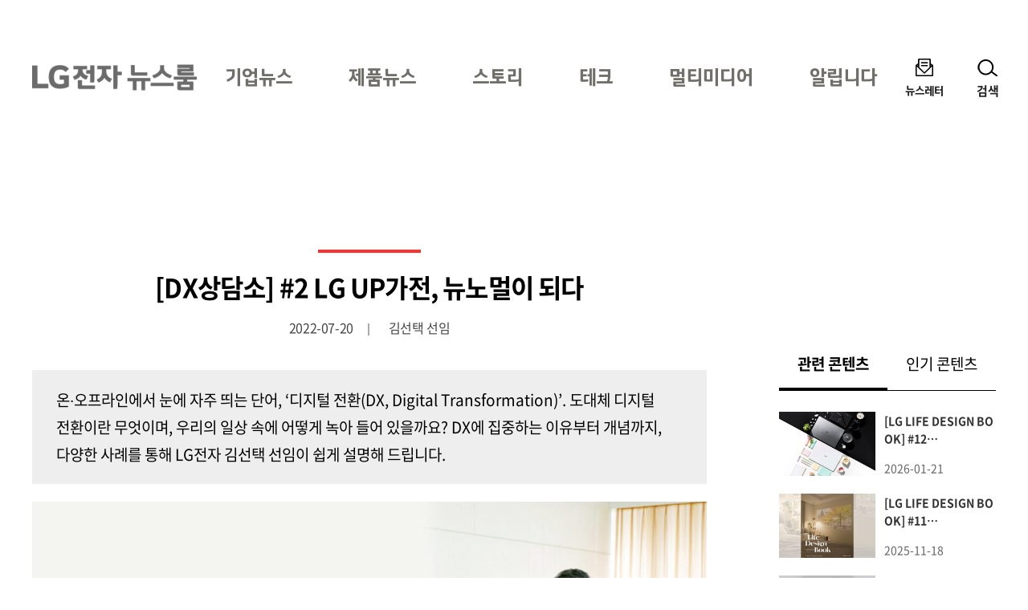

--- FILE ---
content_type: text/html; charset=UTF-8
request_url: https://live.lge.co.kr/2207-dx-series-2/
body_size: 13967
content:
<!DOCTYPE html>
<html lang="ko-KR">
<head>
<meta charset="UTF-8">
<meta name="viewport" content="width=device-width, user-scalable=1, initial-scale=1, minimum-scale=1" />
<title>[DX상담소] #2 LG UP가전, 뉴노멀이 되다 &#8211; LG전자 뉴스룸</title>
<meta name='robots' content='max-image-preview:large' />
<link rel="alternate" type="application/rss+xml" title="LG전자 뉴스룸 &raquo; 피드" href="https://live.lge.co.kr/feed/" />
<style id='wp-img-auto-sizes-contain-inline-css' type='text/css'>
img:is([sizes=auto i],[sizes^="auto," i]){contain-intrinsic-size:3000px 1500px}
/*# sourceURL=wp-img-auto-sizes-contain-inline-css */
</style>
<link rel='stylesheet' id='style-css' href='https://live.lge.co.kr/wp-content/themes/bricksand-live-lge/assets/build/style.min.css?ver=17f9d9c91b115095c8fe' type='text/css' media='all' />
<link rel='stylesheet' id='blocks-style-css' href='https://live.lge.co.kr/wp-content/themes/bricksand-live-lge/assets/build/block-style.min.css?ver=11e984208be67a4e2c94' type='text/css' media='all' />
<script type="text/javascript" src="//developers.kakao.com/sdk/js/kakao.min.js" id="kakao-js"></script>
<link rel="canonical" href="https://live.lge.co.kr/2207-dx-series-2/" />
<meta name="title" content="[DX상담소] #2 LG UP가전, 뉴노멀이 되다 - LG전자 뉴스룸" />
<meta name="description" content="온∙오프라인에서 눈에 자주 띄는 단어, ‘디지털 전환(DX, Digital Transformation)’. 도대체 디지털 전환이란 무엇이며, 우리의 일상 속에 어떻게 녹아 들어 있을까요? DX에 집중하는 이유부터 개념까지, 다양한 사례를 통해 LG전자 김선택 선임이 쉽게 설명해 드립니다. LG전자는 지난 1월 LG UP가전을 발표하며 ‘가전의 디지털 전환’이라는 새로운 화두를 제시했습니다. LG전자 류재철 H&amp;A사업본부장은 “사는 순간 구형이 되는 가전의 한계를 넘어 새로운 패러다임을 제시하겠습니다.”라고 포부를 밝히기도 했는데요. 이번 DX상담소 2편에서는 디지털 전환 시대에 새로운 패러다임을 제시한..." />
<meta property="og:title" content="[DX상담소] #2 LG UP가전, 뉴노멀이 되다 - LG전자 뉴스룸" />
<meta property="og:description" content="온∙오프라인에서 눈에 자주 띄는 단어, ‘디지털 전환(DX, Digital Transformation)’. 도대체 디지털 전환이란 무엇이며, 우리의 일상 속에 어떻게 녹아 들어 있을까요? DX에 집중하는 이유부터 개념까지, 다양한 사례를 통해 LG전자 김선택 선임이 쉽게 설명해 드립니다. LG전자는 지난 1월 LG UP가전을 발표하며 ‘가전의 디지털 전환’이라는 새로운 화두를 제시했습니다. LG전자 류재철 H&amp;A사업본부장은 “사는 순간 구형이 되는 가전의 한계를 넘어 새로운 패러다임을 제시하겠습니다.”라고 포부를 밝히기도 했는데요. 이번 DX상담소 2편에서는 디지털 전환 시대에 새로운 패러다임을 제시한..." />
<meta property="og:image" content="https://live.lge.co.kr/wp-content/uploads/2022/07/0708_LG전자_DX2썸네일840571-600x315.png" />
<meta name="twitter:card" content="summary_large_image" />
<meta name="twitter:title" content="[DX상담소] #2 LG UP가전, 뉴노멀이 되다 - LG전자 뉴스룸" />
<meta name="twitter:description" content="온∙오프라인에서 눈에 자주 띄는 단어, ‘디지털 전환(DX, Digital Transformation)’. 도대체 디지털 전환이란 무엇이며, 우리의 일상 속에 어떻게 녹아 들어 있을까요? DX에 집중하는 이유부터 개념까지, 다양한 사례를 통해 LG전자 김선택 선임이 쉽게 설명해 드립니다. LG전자는 지난 1월 LG UP가전을 발표하며 ‘가전의 디지털 전환’이라는 새로운 화두를 제시했습니다. LG전자 류재철 H&amp;A사업본부장은 “사는 순간 구형이 되는 가전의 한계를 넘어 새로운 패러다임을 제시하겠습니다.”라고 포부를 밝히기도 했는데요. 이번 DX상담소 2편에서는 디지털 전환 시대에 새로운 패러다임을 제시한..." />
<meta name="twitter:image" content="https://live.lge.co.kr/wp-content/uploads/2022/07/0708_LG전자_DX2썸네일840571-600x315.png" />
<link rel="icon" href="https://live.lge.co.kr/wp-content/uploads/2023/08/cropped-siteicon-32x32.png" sizes="32x32" />
<link rel="icon" href="https://live.lge.co.kr/wp-content/uploads/2023/08/cropped-siteicon-192x192.png" sizes="192x192" />
<link rel="apple-touch-icon" href="https://live.lge.co.kr/wp-content/uploads/2023/08/cropped-siteicon-180x180.png" />
<meta name="msapplication-TileImage" content="https://live.lge.co.kr/wp-content/uploads/2023/08/cropped-siteicon-270x270.png" />
<meta name="naver-site-verification" content="e2b7cb661dda3eae24a4460ac80865ed45b0f921" />
<meta name="google-site-verification" content="6vnoKh3_v-8_Cccd_WtRhnBz6_R4OHZ6e5D8s7UaUyg" />
<!-- Google Tag Manager -->
<script>(function(w,d,s,l,i){w[l]=w[l]||[];w[l].push({'gtm.start':
new Date().getTime(),event:'gtm.js'});var f=d.getElementsByTagName(s)[0],
j=d.createElement(s),dl=l!='dataLayer'?'&l='+l:'';j.async=true;j.src=
'https://www.googletagmanager.com/gtm.js?id='+i+dl;f.parentNode.insertBefore(j,f);
})(window,document,'script','dataLayer','GTM-K7N9BJHS');</script>
<!-- End Google Tag Manager -->
<style id='wp-block-heading-inline-css' type='text/css'>
h1:where(.wp-block-heading).has-background,h2:where(.wp-block-heading).has-background,h3:where(.wp-block-heading).has-background,h4:where(.wp-block-heading).has-background,h5:where(.wp-block-heading).has-background,h6:where(.wp-block-heading).has-background{padding:1.25em 2.375em}h1.has-text-align-left[style*=writing-mode]:where([style*=vertical-lr]),h1.has-text-align-right[style*=writing-mode]:where([style*=vertical-rl]),h2.has-text-align-left[style*=writing-mode]:where([style*=vertical-lr]),h2.has-text-align-right[style*=writing-mode]:where([style*=vertical-rl]),h3.has-text-align-left[style*=writing-mode]:where([style*=vertical-lr]),h3.has-text-align-right[style*=writing-mode]:where([style*=vertical-rl]),h4.has-text-align-left[style*=writing-mode]:where([style*=vertical-lr]),h4.has-text-align-right[style*=writing-mode]:where([style*=vertical-rl]),h5.has-text-align-left[style*=writing-mode]:where([style*=vertical-lr]),h5.has-text-align-right[style*=writing-mode]:where([style*=vertical-rl]),h6.has-text-align-left[style*=writing-mode]:where([style*=vertical-lr]),h6.has-text-align-right[style*=writing-mode]:where([style*=vertical-rl]){rotate:180deg}
/*# sourceURL=https://live.lge.co.kr/wp-includes/blocks/heading/style.min.css */
</style>
<style id='wp-block-image-inline-css' type='text/css'>
.wp-block-image>a,.wp-block-image>figure>a{display:inline-block}.wp-block-image img{box-sizing:border-box;height:auto;max-width:100%;vertical-align:bottom}@media not (prefers-reduced-motion){.wp-block-image img.hide{visibility:hidden}.wp-block-image img.show{animation:show-content-image .4s}}.wp-block-image[style*=border-radius] img,.wp-block-image[style*=border-radius]>a{border-radius:inherit}.wp-block-image.has-custom-border img{box-sizing:border-box}.wp-block-image.aligncenter{text-align:center}.wp-block-image.alignfull>a,.wp-block-image.alignwide>a{width:100%}.wp-block-image.alignfull img,.wp-block-image.alignwide img{height:auto;width:100%}.wp-block-image .aligncenter,.wp-block-image .alignleft,.wp-block-image .alignright,.wp-block-image.aligncenter,.wp-block-image.alignleft,.wp-block-image.alignright{display:table}.wp-block-image .aligncenter>figcaption,.wp-block-image .alignleft>figcaption,.wp-block-image .alignright>figcaption,.wp-block-image.aligncenter>figcaption,.wp-block-image.alignleft>figcaption,.wp-block-image.alignright>figcaption{caption-side:bottom;display:table-caption}.wp-block-image .alignleft{float:left;margin:.5em 1em .5em 0}.wp-block-image .alignright{float:right;margin:.5em 0 .5em 1em}.wp-block-image .aligncenter{margin-left:auto;margin-right:auto}.wp-block-image :where(figcaption){margin-bottom:1em;margin-top:.5em}.wp-block-image.is-style-circle-mask img{border-radius:9999px}@supports ((-webkit-mask-image:none) or (mask-image:none)) or (-webkit-mask-image:none){.wp-block-image.is-style-circle-mask img{border-radius:0;-webkit-mask-image:url('data:image/svg+xml;utf8,<svg viewBox="0 0 100 100" xmlns="http://www.w3.org/2000/svg"><circle cx="50" cy="50" r="50"/></svg>');mask-image:url('data:image/svg+xml;utf8,<svg viewBox="0 0 100 100" xmlns="http://www.w3.org/2000/svg"><circle cx="50" cy="50" r="50"/></svg>');mask-mode:alpha;-webkit-mask-position:center;mask-position:center;-webkit-mask-repeat:no-repeat;mask-repeat:no-repeat;-webkit-mask-size:contain;mask-size:contain}}:root :where(.wp-block-image.is-style-rounded img,.wp-block-image .is-style-rounded img){border-radius:9999px}.wp-block-image figure{margin:0}.wp-lightbox-container{display:flex;flex-direction:column;position:relative}.wp-lightbox-container img{cursor:zoom-in}.wp-lightbox-container img:hover+button{opacity:1}.wp-lightbox-container button{align-items:center;backdrop-filter:blur(16px) saturate(180%);background-color:#5a5a5a40;border:none;border-radius:4px;cursor:zoom-in;display:flex;height:20px;justify-content:center;opacity:0;padding:0;position:absolute;right:16px;text-align:center;top:16px;width:20px;z-index:100}@media not (prefers-reduced-motion){.wp-lightbox-container button{transition:opacity .2s ease}}.wp-lightbox-container button:focus-visible{outline:3px auto #5a5a5a40;outline:3px auto -webkit-focus-ring-color;outline-offset:3px}.wp-lightbox-container button:hover{cursor:pointer;opacity:1}.wp-lightbox-container button:focus{opacity:1}.wp-lightbox-container button:focus,.wp-lightbox-container button:hover,.wp-lightbox-container button:not(:hover):not(:active):not(.has-background){background-color:#5a5a5a40;border:none}.wp-lightbox-overlay{box-sizing:border-box;cursor:zoom-out;height:100vh;left:0;overflow:hidden;position:fixed;top:0;visibility:hidden;width:100%;z-index:100000}.wp-lightbox-overlay .close-button{align-items:center;cursor:pointer;display:flex;justify-content:center;min-height:40px;min-width:40px;padding:0;position:absolute;right:calc(env(safe-area-inset-right) + 16px);top:calc(env(safe-area-inset-top) + 16px);z-index:5000000}.wp-lightbox-overlay .close-button:focus,.wp-lightbox-overlay .close-button:hover,.wp-lightbox-overlay .close-button:not(:hover):not(:active):not(.has-background){background:none;border:none}.wp-lightbox-overlay .lightbox-image-container{height:var(--wp--lightbox-container-height);left:50%;overflow:hidden;position:absolute;top:50%;transform:translate(-50%,-50%);transform-origin:top left;width:var(--wp--lightbox-container-width);z-index:9999999999}.wp-lightbox-overlay .wp-block-image{align-items:center;box-sizing:border-box;display:flex;height:100%;justify-content:center;margin:0;position:relative;transform-origin:0 0;width:100%;z-index:3000000}.wp-lightbox-overlay .wp-block-image img{height:var(--wp--lightbox-image-height);min-height:var(--wp--lightbox-image-height);min-width:var(--wp--lightbox-image-width);width:var(--wp--lightbox-image-width)}.wp-lightbox-overlay .wp-block-image figcaption{display:none}.wp-lightbox-overlay button{background:none;border:none}.wp-lightbox-overlay .scrim{background-color:#fff;height:100%;opacity:.9;position:absolute;width:100%;z-index:2000000}.wp-lightbox-overlay.active{visibility:visible}@media not (prefers-reduced-motion){.wp-lightbox-overlay.active{animation:turn-on-visibility .25s both}.wp-lightbox-overlay.active img{animation:turn-on-visibility .35s both}.wp-lightbox-overlay.show-closing-animation:not(.active){animation:turn-off-visibility .35s both}.wp-lightbox-overlay.show-closing-animation:not(.active) img{animation:turn-off-visibility .25s both}.wp-lightbox-overlay.zoom.active{animation:none;opacity:1;visibility:visible}.wp-lightbox-overlay.zoom.active .lightbox-image-container{animation:lightbox-zoom-in .4s}.wp-lightbox-overlay.zoom.active .lightbox-image-container img{animation:none}.wp-lightbox-overlay.zoom.active .scrim{animation:turn-on-visibility .4s forwards}.wp-lightbox-overlay.zoom.show-closing-animation:not(.active){animation:none}.wp-lightbox-overlay.zoom.show-closing-animation:not(.active) .lightbox-image-container{animation:lightbox-zoom-out .4s}.wp-lightbox-overlay.zoom.show-closing-animation:not(.active) .lightbox-image-container img{animation:none}.wp-lightbox-overlay.zoom.show-closing-animation:not(.active) .scrim{animation:turn-off-visibility .4s forwards}}@keyframes show-content-image{0%{visibility:hidden}99%{visibility:hidden}to{visibility:visible}}@keyframes turn-on-visibility{0%{opacity:0}to{opacity:1}}@keyframes turn-off-visibility{0%{opacity:1;visibility:visible}99%{opacity:0;visibility:visible}to{opacity:0;visibility:hidden}}@keyframes lightbox-zoom-in{0%{transform:translate(calc((-100vw + var(--wp--lightbox-scrollbar-width))/2 + var(--wp--lightbox-initial-left-position)),calc(-50vh + var(--wp--lightbox-initial-top-position))) scale(var(--wp--lightbox-scale))}to{transform:translate(-50%,-50%) scale(1)}}@keyframes lightbox-zoom-out{0%{transform:translate(-50%,-50%) scale(1);visibility:visible}99%{visibility:visible}to{transform:translate(calc((-100vw + var(--wp--lightbox-scrollbar-width))/2 + var(--wp--lightbox-initial-left-position)),calc(-50vh + var(--wp--lightbox-initial-top-position))) scale(var(--wp--lightbox-scale));visibility:hidden}}
/*# sourceURL=https://live.lge.co.kr/wp-includes/blocks/image/style.min.css */
</style>
<style id='wp-block-paragraph-inline-css' type='text/css'>
.is-small-text{font-size:.875em}.is-regular-text{font-size:1em}.is-large-text{font-size:2.25em}.is-larger-text{font-size:3em}.has-drop-cap:not(:focus):first-letter{float:left;font-size:8.4em;font-style:normal;font-weight:100;line-height:.68;margin:.05em .1em 0 0;text-transform:uppercase}body.rtl .has-drop-cap:not(:focus):first-letter{float:none;margin-left:.1em}p.has-drop-cap.has-background{overflow:hidden}:root :where(p.has-background){padding:1.25em 2.375em}:where(p.has-text-color:not(.has-link-color)) a{color:inherit}p.has-text-align-left[style*="writing-mode:vertical-lr"],p.has-text-align-right[style*="writing-mode:vertical-rl"]{rotate:180deg}
/*# sourceURL=https://live.lge.co.kr/wp-includes/blocks/paragraph/style.min.css */
</style>
<style id='global-styles-inline-css' type='text/css'>
:root{--wp--preset--aspect-ratio--square: 1;--wp--preset--aspect-ratio--4-3: 4/3;--wp--preset--aspect-ratio--3-4: 3/4;--wp--preset--aspect-ratio--3-2: 3/2;--wp--preset--aspect-ratio--2-3: 2/3;--wp--preset--aspect-ratio--16-9: 16/9;--wp--preset--aspect-ratio--9-16: 9/16;--wp--preset--color--black: #000000;--wp--preset--color--cyan-bluish-gray: #abb8c3;--wp--preset--color--white: #ffffff;--wp--preset--color--pale-pink: #f78da7;--wp--preset--color--vivid-red: #cf2e2e;--wp--preset--color--luminous-vivid-orange: #ff6900;--wp--preset--color--luminous-vivid-amber: #fcb900;--wp--preset--color--light-green-cyan: #7bdcb5;--wp--preset--color--vivid-green-cyan: #00d084;--wp--preset--color--pale-cyan-blue: #8ed1fc;--wp--preset--color--vivid-cyan-blue: #00d084;--wp--preset--color--vivid-purple: #9b51e0;--wp--preset--color--lg-red: #fd312e;--wp--preset--color--light-gray: #999999;--wp--preset--color--very-light-gray: #eeeeee;--wp--preset--gradient--vivid-cyan-blue-to-vivid-purple: linear-gradient(135deg,rgb(6,147,227) 0%,rgb(155,81,224) 100%);--wp--preset--gradient--light-green-cyan-to-vivid-green-cyan: linear-gradient(135deg,rgb(122,220,180) 0%,rgb(0,208,130) 100%);--wp--preset--gradient--luminous-vivid-amber-to-luminous-vivid-orange: linear-gradient(135deg,rgb(252,185,0) 0%,rgb(255,105,0) 100%);--wp--preset--gradient--luminous-vivid-orange-to-vivid-red: linear-gradient(135deg,rgb(255,105,0) 0%,rgb(207,46,46) 100%);--wp--preset--gradient--very-light-gray-to-cyan-bluish-gray: linear-gradient(135deg,rgb(238,238,238) 0%,rgb(169,184,195) 100%);--wp--preset--gradient--cool-to-warm-spectrum: linear-gradient(135deg,rgb(74,234,220) 0%,rgb(151,120,209) 20%,rgb(207,42,186) 40%,rgb(238,44,130) 60%,rgb(251,105,98) 80%,rgb(254,248,76) 100%);--wp--preset--gradient--blush-light-purple: linear-gradient(135deg,rgb(255,206,236) 0%,rgb(152,150,240) 100%);--wp--preset--gradient--blush-bordeaux: linear-gradient(135deg,rgb(254,205,165) 0%,rgb(254,45,45) 50%,rgb(107,0,62) 100%);--wp--preset--gradient--luminous-dusk: linear-gradient(135deg,rgb(255,203,112) 0%,rgb(199,81,192) 50%,rgb(65,88,208) 100%);--wp--preset--gradient--pale-ocean: linear-gradient(135deg,rgb(255,245,203) 0%,rgb(182,227,212) 50%,rgb(51,167,181) 100%);--wp--preset--gradient--electric-grass: linear-gradient(135deg,rgb(202,248,128) 0%,rgb(113,206,126) 100%);--wp--preset--gradient--midnight: linear-gradient(135deg,rgb(2,3,129) 0%,rgb(40,116,252) 100%);--wp--preset--font-size--small: 12px;--wp--preset--font-size--medium: 20px;--wp--preset--font-size--large: 20px;--wp--preset--font-size--x-large: 42px;--wp--preset--font-size--regular: 19px;--wp--preset--font-size--huge: 30px;--wp--preset--spacing--20: 0.44rem;--wp--preset--spacing--30: 0.67rem;--wp--preset--spacing--40: 1rem;--wp--preset--spacing--50: 1.5rem;--wp--preset--spacing--60: 2.25rem;--wp--preset--spacing--70: 3.38rem;--wp--preset--spacing--80: 5.06rem;--wp--preset--shadow--natural: 6px 6px 9px rgba(0, 0, 0, 0.2);--wp--preset--shadow--deep: 12px 12px 50px rgba(0, 0, 0, 0.4);--wp--preset--shadow--sharp: 6px 6px 0px rgba(0, 0, 0, 0.2);--wp--preset--shadow--outlined: 6px 6px 0px -3px rgb(255, 255, 255), 6px 6px rgb(0, 0, 0);--wp--preset--shadow--crisp: 6px 6px 0px rgb(0, 0, 0);}:where(.is-layout-flex){gap: 0.5em;}:where(.is-layout-grid){gap: 0.5em;}body .is-layout-flex{display: flex;}.is-layout-flex{flex-wrap: wrap;align-items: center;}.is-layout-flex > :is(*, div){margin: 0;}body .is-layout-grid{display: grid;}.is-layout-grid > :is(*, div){margin: 0;}:where(.wp-block-columns.is-layout-flex){gap: 2em;}:where(.wp-block-columns.is-layout-grid){gap: 2em;}:where(.wp-block-post-template.is-layout-flex){gap: 1.25em;}:where(.wp-block-post-template.is-layout-grid){gap: 1.25em;}.has-black-color{color: var(--wp--preset--color--black) !important;}.has-cyan-bluish-gray-color{color: var(--wp--preset--color--cyan-bluish-gray) !important;}.has-white-color{color: var(--wp--preset--color--white) !important;}.has-pale-pink-color{color: var(--wp--preset--color--pale-pink) !important;}.has-vivid-red-color{color: var(--wp--preset--color--vivid-red) !important;}.has-luminous-vivid-orange-color{color: var(--wp--preset--color--luminous-vivid-orange) !important;}.has-luminous-vivid-amber-color{color: var(--wp--preset--color--luminous-vivid-amber) !important;}.has-light-green-cyan-color{color: var(--wp--preset--color--light-green-cyan) !important;}.has-vivid-green-cyan-color{color: var(--wp--preset--color--vivid-green-cyan) !important;}.has-pale-cyan-blue-color{color: var(--wp--preset--color--pale-cyan-blue) !important;}.has-vivid-cyan-blue-color{color: var(--wp--preset--color--vivid-cyan-blue) !important;}.has-vivid-purple-color{color: var(--wp--preset--color--vivid-purple) !important;}.has-black-background-color{background-color: var(--wp--preset--color--black) !important;}.has-cyan-bluish-gray-background-color{background-color: var(--wp--preset--color--cyan-bluish-gray) !important;}.has-white-background-color{background-color: var(--wp--preset--color--white) !important;}.has-pale-pink-background-color{background-color: var(--wp--preset--color--pale-pink) !important;}.has-vivid-red-background-color{background-color: var(--wp--preset--color--vivid-red) !important;}.has-luminous-vivid-orange-background-color{background-color: var(--wp--preset--color--luminous-vivid-orange) !important;}.has-luminous-vivid-amber-background-color{background-color: var(--wp--preset--color--luminous-vivid-amber) !important;}.has-light-green-cyan-background-color{background-color: var(--wp--preset--color--light-green-cyan) !important;}.has-vivid-green-cyan-background-color{background-color: var(--wp--preset--color--vivid-green-cyan) !important;}.has-pale-cyan-blue-background-color{background-color: var(--wp--preset--color--pale-cyan-blue) !important;}.has-vivid-cyan-blue-background-color{background-color: var(--wp--preset--color--vivid-cyan-blue) !important;}.has-vivid-purple-background-color{background-color: var(--wp--preset--color--vivid-purple) !important;}.has-black-border-color{border-color: var(--wp--preset--color--black) !important;}.has-cyan-bluish-gray-border-color{border-color: var(--wp--preset--color--cyan-bluish-gray) !important;}.has-white-border-color{border-color: var(--wp--preset--color--white) !important;}.has-pale-pink-border-color{border-color: var(--wp--preset--color--pale-pink) !important;}.has-vivid-red-border-color{border-color: var(--wp--preset--color--vivid-red) !important;}.has-luminous-vivid-orange-border-color{border-color: var(--wp--preset--color--luminous-vivid-orange) !important;}.has-luminous-vivid-amber-border-color{border-color: var(--wp--preset--color--luminous-vivid-amber) !important;}.has-light-green-cyan-border-color{border-color: var(--wp--preset--color--light-green-cyan) !important;}.has-vivid-green-cyan-border-color{border-color: var(--wp--preset--color--vivid-green-cyan) !important;}.has-pale-cyan-blue-border-color{border-color: var(--wp--preset--color--pale-cyan-blue) !important;}.has-vivid-cyan-blue-border-color{border-color: var(--wp--preset--color--vivid-cyan-blue) !important;}.has-vivid-purple-border-color{border-color: var(--wp--preset--color--vivid-purple) !important;}.has-vivid-cyan-blue-to-vivid-purple-gradient-background{background: var(--wp--preset--gradient--vivid-cyan-blue-to-vivid-purple) !important;}.has-light-green-cyan-to-vivid-green-cyan-gradient-background{background: var(--wp--preset--gradient--light-green-cyan-to-vivid-green-cyan) !important;}.has-luminous-vivid-amber-to-luminous-vivid-orange-gradient-background{background: var(--wp--preset--gradient--luminous-vivid-amber-to-luminous-vivid-orange) !important;}.has-luminous-vivid-orange-to-vivid-red-gradient-background{background: var(--wp--preset--gradient--luminous-vivid-orange-to-vivid-red) !important;}.has-very-light-gray-to-cyan-bluish-gray-gradient-background{background: var(--wp--preset--gradient--very-light-gray-to-cyan-bluish-gray) !important;}.has-cool-to-warm-spectrum-gradient-background{background: var(--wp--preset--gradient--cool-to-warm-spectrum) !important;}.has-blush-light-purple-gradient-background{background: var(--wp--preset--gradient--blush-light-purple) !important;}.has-blush-bordeaux-gradient-background{background: var(--wp--preset--gradient--blush-bordeaux) !important;}.has-luminous-dusk-gradient-background{background: var(--wp--preset--gradient--luminous-dusk) !important;}.has-pale-ocean-gradient-background{background: var(--wp--preset--gradient--pale-ocean) !important;}.has-electric-grass-gradient-background{background: var(--wp--preset--gradient--electric-grass) !important;}.has-midnight-gradient-background{background: var(--wp--preset--gradient--midnight) !important;}.has-small-font-size{font-size: var(--wp--preset--font-size--small) !important;}.has-medium-font-size{font-size: var(--wp--preset--font-size--medium) !important;}.has-large-font-size{font-size: var(--wp--preset--font-size--large) !important;}.has-x-large-font-size{font-size: var(--wp--preset--font-size--x-large) !important;}
/*# sourceURL=global-styles-inline-css */
</style>
</head>
<body class="wp-singular post-template-default single single-post postid-202254 single-format-standard wp-custom-logo wp-theme-bricksand-live-lge has-sidebar">
<!-- Google Tag Manager (noscript) -->
<noscript><iframe src="https://www.googletagmanager.com/ns.html?id=GTM-K7N9BJHS"
height="0" width="0" style="display:none;visibility:hidden"></iframe></noscript>
<!-- End Google Tag Manager (noscript) -->
<div id="acc-nav">
	<a href="#content">본문 바로가기</a>
</div>
<div id="wrap">
	<header id="header">
		<div class="inner">
			<h1 class="logo">
			<a href="https://live.lge.co.kr/">
				<img src="https://live.lge.co.kr/wp-content/uploads/2024/10/LG전자-뉴스룸_logo3-1-1.png" width="205" height="87" alt="LG전자 뉴스룸" data-default-logo="https://live.lge.co.kr/wp-content/uploads/2024/10/LG전자-뉴스룸_logo3-1-1.png">
			</a>
		</h1>			<nav id="gnb" role="navigation">
				<h2 class="screen-reader-text">메인 메뉴</h2>
				<ul><li id="menu-item-221214" class="menu-item menu-item-type-taxonomy menu-item-object-category menu-item-221214"><a href="https://live.lge.co.kr/news/">기업뉴스</a></li>
<li id="menu-item-230147" class="menu-item menu-item-type-taxonomy menu-item-object-category menu-item-230147"><a href="https://live.lge.co.kr/product-news/">제품뉴스</a></li>
<li id="menu-item-221218" class="menu-item menu-item-type-taxonomy menu-item-object-category current-post-ancestor menu-item-221218"><a href="https://live.lge.co.kr/story/">스토리</a></li>
<li id="menu-item-212680" class="menu-item menu-item-type-taxonomy menu-item-object-category menu-item-212680"><a href="https://live.lge.co.kr/tech/">테크</a></li>
<li id="menu-item-221215" class="menu-item menu-item-type-taxonomy menu-item-object-category menu-item-221215"><a href="https://live.lge.co.kr/multimedia/">멀티미디어</a></li>
<li id="menu-item-221223" class="menu-item menu-item-type-taxonomy menu-item-object-category menu-item-221223"><a href="https://live.lge.co.kr/notice/">알립니다</a></li>
</ul>			</nav>
			<div class="util">
				<ul><li id="menu-item-212681" class="newsletter menu-item menu-item-type-post_type menu-item-object-page menu-item-212681"><a href="https://live.lge.co.kr/newsletters/">뉴스레터</a></li>
</ul>				<button type="button" class="search-menu"><span>검색</span></button>
			</div>
		</div>
		<div class="search-form">
	<div class="inner">
		<form action="https://live.lge.co.kr" method="get" autocomplete="off">
			<fieldset>
				<input type="text" name="s" id="search" title="검색어" required placeholder="검색어를 입력하세요." value="" />
				<button type="submit" class="submit">검색</button>
				<button type="button" class="close">닫기</button>
			</fieldset>
		</form>
							<div class="search-keyword">
				<p class="title">추천 키워드</p>
				<ul>
											<li><a href="https://live.lge.co.kr/?s=AI">AI</a></li>
											<li><a href="https://live.lge.co.kr/?s=UP가전 2.0">UP가전 2.0</a></li>
											<li><a href="https://live.lge.co.kr/?s=올레드">올레드</a></li>
											<li><a href="https://live.lge.co.kr/?s=전장">전장</a></li>
									</ul>
			</div>
			</div>
</div>
	</header>
			<div class="fixex-menu">
			<ul><li id="menu-item-213523" class="home menu-item menu-item-type-post_type menu-item-object-page menu-item-home menu-item-213523"><a href="https://live.lge.co.kr/">홈</a></li>
<li id="menu-item-213524" class="menu menu-item menu-item-type-custom menu-item-object-custom menu-item-213524"><a href="#gnb">메뉴</a></li>
<li id="menu-item-213527" class="search menu-item menu-item-type-custom menu-item-object-custom menu-item-213527"><a href="#search">검색</a></li>
<li id="menu-item-213525" class="latest menu-item menu-item-type-custom menu-item-object-custom menu-item-213525"><a href="/view-all?orderby=latest">최신</a></li>
<li id="menu-item-221213" class="popularity menu-item menu-item-type-custom menu-item-object-custom menu-item-221213"><a href="/view-all/?orderby=popularity">인기</a></li>
</ul>		</div>
	<div id="container">
	<article id="content">
		<!-- Content -->

			
			<div class="post-header">
				<h1>[DX상담소] #2 LG UP가전, 뉴노멀이 되다</h1>
				<div class="meta">
					<span class="date">2022-07-20</span>
					<span class="author">김선택 선임</span>
				</div>
			</div>

			<div class="entry-content">
				
<p class="has-very-dark-gray-color has-very-light-gray-background-color has-text-color has-background">온∙오프라인에서 눈에 자주 띄는 단어, ‘디지털 전환(DX, Digital Transformation)’. 도대체 디지털 전환이란 무엇이며, 우리의 일상 속에 어떻게 녹아 들어 있을까요? DX에 집중하는 이유부터 개념까지, 다양한 사례를 통해 LG전자 김선택 선임이 쉽게 설명해 드립니다.</p>



<figure class="wp-block-image size-large"><img decoding="async" width="1024" height="651" src="https://live.lge.co.kr/wp-content/uploads/2022/07/4-3-1024x651.jpg" alt="LG UP가전을 공개하며 새로운 비전을 제시한 LG전자 류재철 H&amp;A사업본부장


사는 순간 구형(舊型)이 되는 가전의 한계를 넘어
새로운 패러다임을 제시하겠습니다.
LG전자 류재철 H&amp;A사업본부장
LG" class="wp-image-202255" title="LG UP가전을 공개하며 새로운 비전을 제시한 LG전자 류재철 H&amp;A사업본부장"/><figcaption class="wp-element-caption">LG UP가전을 공개하며 새로운 비전을 제시한 LG전자 류재철 H&amp;A사업본부장</figcaption></figure>



<p></p>



<p>LG전자는 지난 1월 LG UP가전을 발표하며 ‘가전의 디지털 전환’이라는 새로운 화두를 제시했습니다. LG전자 류재철 H&amp;A사업본부장은 “사는 순간 구형이 되는 가전의 한계를 넘어 새로운 패러다임을 제시하겠습니다.”라고 포부를 밝히기도 했는데요. 이번 DX상담소 2편에서는 디지털 전환 시대에 새로운 패러다임을 제시한 LG UP가전에 대해 알아보겠습니다.</p>



<p></p>



<h4 class="wp-block-heading"><strong>계속해서 진화하는 LG UP가전</strong></h4>



<figure class="wp-block-image size-large"><img decoding="async" width="963" height="534" src="https://live.lge.co.kr/wp-content/uploads/2022/07/블로그리사이징-1.jpg" alt="LG ThinQ앱으로 업그레이드 가능한 LG UP가전" class="wp-image-202256" style="object-fit:cover" title="LG ThinQ앱으로 업그레이드 가능한 LG UP가전"/><figcaption class="wp-element-caption">LG ThinQ앱으로 업그레이드 가능한 LG UP가전</figcaption></figure>



<p></p>



<p>LG UP가전은 ‘계속해서 진화하는 가전’입니다. LG UP가전이라면 제품의 연식에 상관없이 확장성 있는 소프트웨어 및 하드웨어 기능을 업그레이드할 수 있죠.*</p>



<p class="has-cyan-bluish-gray-color has-text-color" style="font-size:12px">* LG UP가전 적용모델 및 업그레이드 기능이 있는 모델에 한정됩니다.<br>* 하드웨어 기능 업그레이드는 별도 부품을 부착함으로써 업그레이드 가능합니다.</p>



<p>여기서 업그레이드는 제품의 문제점 개선이나 단순 기능 추가를 의미하는 업데이트(Update)가 아니라, <strong>하드웨어와 소프트웨어를 포함한 복합적인 기능/성능을 업그레이드(Upgrade)</strong>하는 것인데요. ‘스마트폰을 업그레이드하듯 가전도 업그레이드할 수 없을까?’란 고객의 상상을 현실로 만든 것이죠. 이는 가전제품의 놀라운 진화가 아닐 수 없습니다.</p>



<p></p>



<figure class="wp-block-image size-large"><img decoding="async" width="1024" height="651" src="https://live.lge.co.kr/wp-content/uploads/2022/07/LG전자_DX원고2편3-1024x651.jpg" alt="
LG UP가전 업그레이드 사례
세탁기
•반려동물을 키우는 고객을 위해 생활얼룩, 냄새 등을 제거하는 펫케어 기능을 추가할 수 있음
•세탁기를 돌리다 외출해도 원격으로
세탁물을 보호하는 기능을 추가할 수 있음
건조기
• 다이얼 디스플레이 '이지 서클컨트롤에 원하는 배경화면과 종료음을 설정할 수 있음
•기존 5단계였던 건조정도를 13단계로 미세하게 조절할 수 있음 •일반 건조기에 없던 '건조 준비' 기능을 사용할 수 있음
•냉장고 조명 밝기를 시간대에 따라 9단계로 조절할 수 있어 야간 눈부심을 방지할 수 있음
냉장고
•음성 제어를 통해 손을 대지 않고도 냉장고 문을 열 수 있음
에어로타워
• 다이렉트 청정모드 업그레이드로 바람을 더 멀리까지 보낼 수 있음
공기청정기
•제품 내부의 일반 필터를 펫 필터로 교체한 뒤 디스플레이에서 펫 필터로 선택하면 펫 공기청정기로 업그레이드 할 수 있음" class="wp-image-202257" title="LG UP가전 업그레이드 사례"/><figcaption class="wp-element-caption">LG UP가전 업그레이드 사례</figcaption></figure>



<p></p>



<p>고객 경험 중심의 스마트 가전 패러다임을 선도하는 LG전자의 비전은 LG UP가전으로 구체화되고 있습니다. 고객은 가전을 업그레이드함과 동시에 더욱 편리한 삶을 경험할 수 있게 되었는데요. 아래 사례들을 함께 확인해 볼까요?</p>



<p><strong>[사례1]</strong></p>



<p class="has-very-light-gray-background-color has-background">A씨는 세탁기를 돌리면서 외출할 일이 잦습니다. 그런데 세탁기 작동이 끝나고 빨랫감을 바로 꺼내지 않으면 구김이 심해져, 다시 한번 헹굼과 탈수를 진행하거나 별도로 다림질을 할 수밖에 없었죠. A씨는 이런 과정이 너무 번거로워 아쉬움을 토로했는데요. 그때 A씨는 LG UP가전의 ‘종료 후 세탁물 케어’ 기능을 알게 되었고, 이후 세탁 완료된 빨랫감이 뭉치거나 구겨질 걱정을 덜 수 있게 되면서, 세탁 시간에 구애받지 않고 자유롭게 외출할 수 있게 되었죠.</p>



<p><strong>[사례2</strong>]</p>



<p class="has-very-light-gray-background-color has-background">B씨는 새벽에 냉장고에서 물을 꺼내 마시는 일이 많습니다. 그러나 냉장고 문을 열면 갑자기 밝아지는 내부 조명 때문에 눈부심을 겪은 적이 많았는데요. B씨는 야간에 눈부심 없이 냉장고를 사용하고 싶은 아쉬움이 있었습니다. 그때 B씨는 UP가전 ‘야간 눈부심 방지’ 기능을 알게 되었고, 새벽에도 눈부심 없이 냉장고를 사용할 수 있게 되었죠.</p>



<p></p>



<figure class="wp-block-image size-large"><img loading="lazy" decoding="async" width="963" height="534" src="https://live.lge.co.kr/wp-content/uploads/2022/07/리사이징.jpg" alt="고객 니즈를 파악해 맞춤형 업그레이드를 제공하는 LG UP가전" class="wp-image-202259" title="고객 니즈를 파악해 맞춤형 업그레이드를 제공하는 LG UP가전"/><figcaption class="wp-element-caption">고객 니즈를 파악해 맞춤형 업그레이드를 제공하는 LG UP가전</figcaption></figure>



<p></p>



<p>이들의 라이프스타일이 편리하게 변화할 수 있었던 이유는 가전의 ‘디지털 전환’ 덕분입니다. LG전자의 대표적 디지털 전환 사례인 LG UP가전은 사용자의 가전제품 사용 패턴을 빅데이터로 분석하고 고객의 니즈, 페인포인트(Pain Point, 고객이 불편함을 느끼는 지점)를 파악해 필요한 새로운 기능∙서비스를 맞춤형으로 제공하고 있는데요. 디지털 전환의 핵심인 다양한 정보기술을 데이터화함으로써 새로운 고객경험을 선사할 수 있게 된 것이죠. 이를 통해 지금까지 해결하지 못했던 문제도 해결할 수 있었습니다.</p>



<p>LG UP가전은 새로운 고객경험, 고객가치를 가진 서비스를 제공함으로써 디지털 전환의 선두주자가 되었죠.</p>



<p></p>



<h4 class="wp-block-heading"><strong>LG UP가전, 패러다임을 바꾸다</strong></h4>



<p>LG전자만의 기술력으로 탄생한 LG UP가전은 ‘가전의 새로운 진화’라고 할 수 있습니다. ‘진화’란 변화가 축적되어 특성이 변화하거나, 나아가 새로운 종(種)의 탄생을 의미하는데요. 계속 성장한다는 뜻을 내포하고 있습니다.</p>



<p></p>



<figure class="wp-block-image size-large"><img loading="lazy" decoding="async" width="1024" height="651" src="https://live.lge.co.kr/wp-content/uploads/2022/07/LG전자_DX원고2편2-1024x651.jpg" alt="
시간
가전의 진화
시간
'트윈워시
세탁기
세탁기
스타일러
계통점진이론
변화
단속평형이론
변화" class="wp-image-202260" title="계통점진이론과 단속평형이론으로 비교한 가전의 진화"/><figcaption class="wp-element-caption">계통점진이론과 단속평형이론으로 비교한 가전의 진화</figcaption></figure>



<p></p>



<p>진화에 관한 학설에는 크게 계통점진이론(Phyletic Gradualism), 단속평형이론(Punctuated Equilibrium)이 있습니다[<a href="https://terms.naver.com/entry.naver?docId=5842537&amp;cid=63057&amp;categoryId=63057">출처</a>].</p>



<p>계통점진이론은 종의 진화가 오랜 시간 동안 점진적으로 이루어지는 것을 의미하는데요. 가전제품을 예시로 들면 ‘세계 최대용량’, ‘세계 최고 에너지 효율’ 같이 제품이나 부품의 성능이 향상되는 것이 있죠. 기존에 존재하던 개념을 결합한 진화를 말할 수도 있습니다. 대표적 사례로 통돌이 세탁기와 드럼 세탁기를 결합한 LG 트롬 트윈워시의 등장이 있죠.</p>



<p>반면 단속평형이론은 점진적인 발전이 아닌 급격한 변화로 종(種)분화가 이루어지는 것을 의미합니다. <strong>전등이 촛불에서 긴 시간 점진적으로 진화한 것이 아니라, 새로운 개념으로 인간 생활/산업 전반에 단기간 급격한 변화를 가져온 것처럼요.</strong> 기존세탁기와 건조기만 사용하던 시대에 ‘의류 관리’라는 새로운 패러다임을 제시한 LG 스타일러가 단속평형이론의 대표적인 사례라고 볼 수 있습니다.</p>



<p>그리고 오늘 주제인 LG UP가전이 단속평형이론의 대표적인 사례인데요. 지금까지 가전의 진화는 ‘계통점진이론’에 가까웠습니다. 매년 ‘더 많은 용량’, ‘더 강한 모터’, ‘새로운 기능’ 등을 적용한 신제품을 구매해도, 1년이 지나면 구형 가전이 되어버리곤 했는데요. ‘LG UP가전’은 새로운 제품을 구매하지 않더라도 하드웨어 부속품을 장착하거나 소프트웨어를 업그레이드시키면 새 가전처럼 사용할 수 있죠. 디지털 전환 시대에 생활가전 업그레이드를 제공한 ‘LG UP가전’이 가전업계의 새로운 패러다임을 이끈 것입니다.</p>



<p>가전의 디지털 전환으로 새로운 패러다임을 제시한 LG UP가전, 어떻게 보셨나요? 다음 『DX상담소』에서는 여름철 없어서는 안될 중요 가전제품! 바로 LG 휘센 에어컨의 기능에는 어떤 DX 요소가 담겨있는지 알아보겠습니다.</p>
							</div>

			<div class="post-meta">
				<div class="social-share"><h2>콘텐츠 공유하기</h2><ul><li class="facebook"><a href="http://www.facebook.com/sharer/sharer.php?u=https://live.lge.co.kr/2207-dx-series-2/" target="_blank">페이스북 (새 창에서 열림)</a></li><li class="twitter"><a href="https://twitter.com/intent/tweet?text=[DX상담소] #2 LG UP가전, 뉴노멀이 되다 https://live.lge.co.kr/2207-dx-series-2/" target="_blank">트위터 (새 창에서 열림)</a></li><li class="kakaotalk"><a href="https://live.lge.co.kr/2207-dx-series-2/" target="_blank">카카오톡 (새 창에서 열림)</a></li><li class="copy"><a href="https://live.lge.co.kr/2207-dx-series-2/" data-message="주소가 복사되었습니다">URL 복사</a></li></ul></div>									<div class="newsletter">
						<p>뉴스레터 구독하기 | 최신 트렌드를 빠르게 만나보세요!</p>
						<a href="https://live.lge.co.kr/newsletters/">LiVE LG 뉴스레터 구독하기</a>
					</div>
				
									<div class="tags">
						<h2>태그</h2>
						<a href="https://live.lge.co.kr/tag/dx/" rel="tag">DX</a><a href="https://live.lge.co.kr/tag/dx%ec%83%81%eb%8b%b4%ec%86%8c/" rel="tag">DX상담소</a><a href="https://live.lge.co.kr/tag/up%ea%b0%80%ec%a0%84/" rel="tag">UP가전</a><a href="https://live.lge.co.kr/tag/%ea%b0%80%ec%a0%84%ec%a0%9c%ed%92%88/" rel="tag">가전제품</a><a href="https://live.lge.co.kr/tag/%eb%94%94%ec%a7%80%ed%84%b8%ec%a0%84%ed%99%98/" rel="tag">디지털전환</a><a href="https://live.lge.co.kr/tag/%eb%b9%85%eb%8d%b0%ec%9d%b4%ed%84%b0/" rel="tag">빅데이터</a><a href="https://live.lge.co.kr/tag/%ec%97%85%ea%b7%b8%eb%a0%88%ec%9d%b4%eb%93%9c/" rel="tag">업그레이드</a><a href="https://live.lge.co.kr/tag/%ec%a7%84%ed%99%94/" rel="tag">진화</a><a href="https://live.lge.co.kr/tag/%ed%8c%a8%eb%9f%ac%eb%8b%a4%ec%9e%84/" rel="tag">패러다임</a>					</div>
				
									<div class="copyright">
						<p>
							LG전자의 모든 콘텐츠는 자유롭게 이용하실 수 있습니다.<br />
다만 일부 글과 이미지는 저작권과 초상권을 확인하셔야 합니다.<a href="https://live.lge.co.kr/blog_operating_policy/">운영정책 보기</a>						</p>
					</div>
							</div>

							<div class="post-nav">
					<div class="inner">
																				<a href="https://live.lge.co.kr/2206-lifestyle-5-homebaking/" class="previous">
								<span class="label">이전</span>
								<figure>
									<img width="840" height="570" src="https://live.lge.co.kr/wp-content/uploads/2022/06/홈베이킹_썸네일840570_X.png" class="attachment-post-thumbnail size-post-thumbnail wp-post-image" alt="바스킷에 담긴 스콘과 포크, 접시" decoding="async" loading="lazy" />								</figure>
								<span class="meta">
									<span class="format">포스트</span>									<span class="date">2022-06-23</span>
								</span>
								<span class="title">[라이프스타일 속 LG전자] #5 빵순이의 달콤한 휴식, 홈베이킹</span>
							</a>
																										<a href="https://live.lge.co.kr/2207-lifestyle-6-exercise/" class="next">
								<span class="label">다음</span>
								<figure>
									<img width="840" height="570" src="https://live.lge.co.kr/wp-content/uploads/2022/07/LG전자_썸네일840571.png" class="attachment-post-thumbnail size-post-thumbnail wp-post-image" alt="[라이프스타일 속 LG전자] #6 운동하는 직장인, 건강한 하루를 기록하다" decoding="async" loading="lazy" />								</figure>
								<span class="meta">
									<span class="format">포스트</span>									<span class="date">2022-07-21</span>
								</span>
								<span class="title">[라이프스타일 속 LG전자] #6 운동하는 직장인, 건강한 하루를 기록하다</span>
							</a>
											</div>
				</div>
			
		<!-- //Content -->
	</article>
			<div id="aside">
			<div class="related-posts">
				<div class="tab" role="tablist" aria-label="관련/인기 콘텐츠">
					<button type="button" role="tab" aria-selected="true" aria-controls="panel-1" id="tab-1">
						관련 콘텐츠						<span class="screen-reader-text">(선택됨)</sapn>
					</button>
					<button type="button" role="tab" aria-selected="false" aria-controls="panel-2" id="tab-2">
						인기 콘텐츠					</button>
				</div>
				<div class="content">
					<div id="panel-1" role="tabpanel" aria-labelledby="tab-1">
						<h3 class="screen-reader-text">관련 콘텐츠</h3>
						<ul>
																							<li>
									<a href="https://live.lge.co.kr/2601-lg-gram/" title="[LG LIFE DESIGN BOOK] #122026 그램, 가벼움이라는 헤리티지에 메탈 미학을 레이어드하다">
										<figure>
											<img width="840" height="570" src="https://live.lge.co.kr/wp-content/uploads/2026/01/2601-lg-GRAM12-840x570.jpg" class="attachment-thumbnail size-thumbnail wp-post-image" alt="▲ 사용자의 안목과 프로페셔널함을 입증하는 각기 다른 페르소나, LG그램 에어로미늄 실버 / 화이트" decoding="async" loading="lazy" />										</figure>
										<span class="meta">
											<span class="title">[LG LIFE DESIGN BOOK] #12<br>2026 그램, 가벼움이라는 헤리티지에 메탈 미학을 레이어드하다</span>
											<span class="date">2026-01-21</span>
										</span>
									</a>
								</li>
																							<li>
									<a href="https://live.lge.co.kr/2511-lg-lifedesignbook11/" title="[LG LIFE DESIGN BOOK] #11무수한 디자인 스케치, 마이크로 디테일링LG 시네빔 큐브, 그리고 쇼츠의 디자인 비하인드 ">
										<figure>
											<img width="840" height="570" src="https://live.lge.co.kr/wp-content/uploads/2025/11/LG_LIFEDESIGNBOOK_11_Main-840x570.jpg" class="attachment-thumbnail size-thumbnail wp-post-image" alt="LG전자 씨네빔 큐브로 꾸며진 실내 인테리어 이미지, &#039;Life Design - Book&#039; &#039;이해를 돕기 위해 연출된 이미지입니다.&#039; &#039;@casa_di_noce&#039; 라고 쓰여있다" decoding="async" loading="lazy" />										</figure>
										<span class="meta">
											<span class="title">[LG LIFE DESIGN BOOK] #11<br>무수한 디자인 스케치, 마이크로 디테일링<br>LG 시네빔 큐브, 그리고 쇼츠의 디자인 비하인드 </span>
											<span class="date">2025-11-18</span>
										</span>
									</a>
								</li>
																							<li>
									<a href="https://live.lge.co.kr/2509-lg-lifedesignbook10/" title="[LG LIFE DESIGN BOOK] #10 스마트모니터 스윙 간담회">
										<figure>
											<img width="840" height="570" src="https://live.lge.co.kr/wp-content/uploads/2025/09/swing-thumb.jpg" class="attachment-thumbnail size-thumbnail wp-post-image" alt="회색 배경 앞에 한 남성이 앉아 있는 모습이 흐릿하게 보이며, 중앙에는 ‘6인의 스페셜리스트가 직접 써보고 알려주는 스윙 핵심리뷰’라는 문구가 흰색과 분홍색 글씨로 강조되어 있다. 좌우에는 스윙 제품의 이미지가 대칭으로 배치되어 있다." decoding="async" loading="lazy" />										</figure>
										<span class="meta">
											<span class="title">[LG LIFE DESIGN BOOK] #10 <br>스마트모니터 스윙 간담회</span>
											<span class="date">2025-09-15</span>
										</span>
									</a>
								</li>
																							<li>
									<a href="https://live.lge.co.kr/2508-lg-lifedesignbook9/" title="[LG LIFE DESIGN BOOK] #9 이제 “홈 스윙 홈”, LG 스마트모니터 스윙으로 완성하는 나의 데스크테리어">
										<figure>
											<img width="840" height="570" src="https://live.lge.co.kr/wp-content/uploads/2025/08/main-840x570.png" class="attachment-thumbnail size-thumbnail wp-post-image" alt="밝은 톤의 거실과 홈오피스 장면이 나란히 보이는 이미지다. 왼쪽은 하얀 벽과 문, 원형 테이블 위에 책과 마우스가 놓여 있고, 앞에는 이동식 모니터가 배치되어 있다. 오른쪽은 책상 위에 책과 키보드, 모니터가 있으며 화면에는 여행 중인 인물이 보인다." decoding="async" loading="lazy" />										</figure>
										<span class="meta">
											<span class="title">[LG LIFE DESIGN BOOK] #9 <br>이제 “홈 스윙 홈”, LG 스마트모니터 스윙으로 <br>완성하는 나의 데스크테리어</span>
											<span class="date">2025-08-14</span>
										</span>
									</a>
								</li>
													</ul>
					</div>
					<div id="panel-2" role="tabpanel" aria-labelledby="tab-2" hidden>
						<h3 class="screen-reader-text">인기 콘텐츠</h3>
						<ul>
																							<li>
									<a href="https://live.lge.co.kr/2512-lg-cloid/">
										<figure>
											<img width="840" height="546" src="https://live.lge.co.kr/wp-content/uploads/2025/12/2512-lg-CLOiD-1.jpg" class="attachment-thumbnail size-thumbnail wp-post-image" alt="LG전자가 25일 오전 10시 글로벌 SNS 계정을 통해 새로운 홈로봇 &#039;LG 클로이드&#039; 티저 영상을 공개했다." decoding="async" loading="lazy" />										</figure>
										<span class="meta">
											<span class="title">LG전자, 홈로봇 ‘LG 클로이드’ CES 2026서 공개 예고</span>
											<span class="date">2025-12-26</span>
										</span>
									</a>
								</li>
																							<li>
									<a href="https://live.lge.co.kr/2512-lg-ultragear/">
										<figure>
											<img width="840" height="570" src="https://live.lge.co.kr/wp-content/uploads/2025/12/2512-lg-ultragear-1-840x570.jpg" class="attachment-thumbnail size-thumbnail wp-post-image" alt="LG전자가 모니터 자체에 AI 솔루션을 탑재한 프리미엄 게이밍 모니터 &#039;LG 울트라기어 에보&#039; 라인업을 선보였다." decoding="async" loading="lazy" />										</figure>
										<span class="meta">
											<span class="title">AI 솔루션 탑재한 게이밍 모니터 ‘LG 울트라기어 에보’ 첫 선</span>
											<span class="date">2025-12-26</span>
										</span>
									</a>
								</li>
																							<li>
									<a href="https://live.lge.co.kr/2601-lg-gram-1/">
										<figure>
											<img width="840" height="570" src="https://live.lge.co.kr/wp-content/uploads/2026/01/2601-lg-gram-1-840x570.jpg" class="attachment-thumbnail size-thumbnail wp-post-image" alt="LG전자가 CES 2026에서 2026년형 LG 그램을 공개한다. 신규 소재인 &#039;에어로미늄(Aerominum)&#039; 을 적용해 내구성은 강화했고, 엑사원을 기반으로 한 차별화된 AI 경험도 제공한다." decoding="async" loading="lazy" />										</figure>
										<span class="meta">
											<span class="title">LG전자, ‘항공 신소재’와 ‘엑사원’으로 더 강력해진<br>2026년형 LG 그램 첫 선</span>
											<span class="date">2026-01-02</span>
										</span>
									</a>
								</li>
																							<li>
									<a href="https://live.lge.co.kr/2601-lg-ces2026/">
										<figure>
											<img width="840" height="570" src="https://live.lge.co.kr/wp-content/uploads/2026/01/2601-lg-ces2026-1-840x570.jpg" class="attachment-thumbnail size-thumbnail wp-post-image" alt="전시관 입구에는 초슬림·초밀착 무선 월페이퍼 TV ‘LG 올레드 에보 AI W6’ 38대를 천장에 매달아 공중에 떠 있는 듯 연출한 초대형 오브제가 관람객들을 맞이한다. 홈 로봇 &#039;LG 클로이드&#039;와 모델들이 초대형 오브제 앞에서 다양한 포즈를 취하고 있다." decoding="async" loading="lazy" />										</figure>
										<span class="meta">
											<span class="title">“로봇이 아침 준비하고 빨래까지 척척” <br>LG전자, CES 2026서 공감지능(AI)으로 <br>‘당신에게 맞춘 혁신’ 선보인다</span>
											<span class="date">2026-01-05</span>
										</span>
									</a>
								</li>
													</ul>
					</div>
				</div>
			</div>
		</div>
	</div>
	<footer id="footer">
		<a href="#wrap" class="page-top">Top</a>
		<div class="inner">
			<nav class="social-channel"><ul><li id="menu-item-212686" class="wa menu-item menu-item-type-custom menu-item-object-custom menu-item-212686"><a target="_blank" href="http://www.wa.or.kr/board/list.asp?BoardID=0006" title="WA인증마크 (새 창에서 열림)">WA인증마크</a></li>
<li id="menu-item-212687" class="facebook menu-item menu-item-type-custom menu-item-object-custom menu-item-212687"><a target="_blank" href="https://www.facebook.com/theLGstory" title="Facebook (새 창에서 열림)">Facebook</a></li>
<li id="menu-item-212688" class="youtube menu-item menu-item-type-custom menu-item-object-custom menu-item-212688"><a target="_blank" href="https://www.youtube.com/channel/UCrIAnDo3VuWex3fywkGpB1g/featured" title="YouTube (새 창에서 열림)">YouTube</a></li>
<li id="menu-item-212689" class="instagram menu-item menu-item-type-custom menu-item-object-custom menu-item-212689"><a target="_blank" href="https://www.instagram.com/lgelectronics_kr/" title="Instagram (새 창에서 열림)">Instagram</a></li>
<li id="menu-item-212690" class="naver-blog menu-item menu-item-type-custom menu-item-object-custom menu-item-212690"><a target="_blank" href="https://post.naver.com/my.nhn?memberNo=516856" title="Naver Blog (새 창에서 열림)">Naver Blog</a></li>
<li id="menu-item-212691" class="flickr menu-item menu-item-type-custom menu-item-object-custom menu-item-212691"><a target="_blank" href="https://www.flickr.com/photos/lge/" title="Flickr (새 창에서 열림)">Flickr</a></li>
<li id="menu-item-221346" class="kakao-channel menu-item menu-item-type-custom menu-item-object-custom menu-item-221346"><a target="_blank" href="http://pf.kakao.com/_QXQlG" title="카카오 채널 (새 창에서 열림)">카카오 채널</a></li>
</ul></nav><nav class="fnb"><ul><li id="menu-item-212684" class="menu-item menu-item-type-post_type menu-item-object-page menu-item-212684"><a href="https://live.lge.co.kr/blog_operating_policy/">LG전자 뉴스룸 운영 정책</a></li>
<li id="menu-item-212685" class="menu-item menu-item-type-post_type menu-item-object-page menu-item-privacy-policy menu-item-212685"><a rel="privacy-policy" href="https://live.lge.co.kr/privacy_policy/">개인정보 처리방침</a></li>
</ul></nav><nav class="family-site"><button type="button" title="Family Site 선택" aria-haspopup="true" aria-controls="family-site" aria-expanded="false">Family Site<span class="screen-reader-text">(접힘)</span></button><ul id="family-site"><li id="menu-item-212692" class="menu-item menu-item-type-custom menu-item-object-custom menu-item-212692"><a target="_blank" href="https://www.lge.co.kr/lgekor/main.do" title="LG전자 국문 홈페이지 (새 창에서 열림)">LG전자 국문 홈페이지</a></li>
<li id="menu-item-212693" class="menu-item menu-item-type-custom menu-item-object-custom menu-item-212693"><a target="_blank" href="https://www.lg.com/us" title="LG전자 영문 홈페이지 (새 창에서 열림)">LG전자 영문 홈페이지</a></li>
<li id="menu-item-212694" class="menu-item menu-item-type-custom menu-item-object-custom menu-item-212694"><a target="_blank" href="https://www.lgnewsroom.com/" title="LG전자 글로벌 뉴스룸 (새 창에서 열림)">LG전자 글로벌 뉴스룸</a></li>
</ul></nav>			<p class="copyright">COPYRIGHT©LG electronics. all rights reserved.</p>		</div>
	</footer>
</div>
<script type="speculationrules">
{"prefetch":[{"source":"document","where":{"and":[{"href_matches":"/*"},{"not":{"href_matches":["/wp-*.php","/wp-admin/*","/wp-content/uploads/*","/wp-content/*","/wp-content/plugins/*","/wp-content/themes/bricksand-live-lge/*","/*\\?(.+)"]}},{"not":{"selector_matches":"a[rel~=\"nofollow\"]"}},{"not":{"selector_matches":".no-prefetch, .no-prefetch a"}}]},"eagerness":"conservative"}]}
</script>
<script type="text/javascript" id="ui-js-extra">
/* <![CDATA[ */
var ui = {"ajaxurl":"https://live.lge.co.kr/wp-admin/admin-ajax.php"};
//# sourceURL=ui-js-extra
/* ]]> */
</script>
<script type="text/javascript" src="https://live.lge.co.kr/wp-content/themes/bricksand-live-lge/assets/build/ui.min.js?ver=17f9d9c91b115095c8fe" id="ui-js"></script>
<script type="text/javascript" src="https://live.lge.co.kr/wp-content/themes/bricksand-live-lge/assets/build/block-style.min.js?ver=11e984208be67a4e2c94" id="blocks-style-js"></script>
</body>
</html>



--- FILE ---
content_type: text/html; charset=UTF-8
request_url: https://live.lge.co.kr/wp-admin/admin-ajax.php
body_size: 715
content:
{"key":"bd81b8afe63d021769616da243b908ad","title":"[DX\uc0c1\ub2f4\uc18c] #2 LG UP\uac00\uc804, \ub274\ub178\uba40\uc774 \ub418\ub2e4","description":"\uc628\u2219\uc624\ud504\ub77c\uc778\uc5d0\uc11c \ub208\uc5d0 \uc790\uc8fc \ub744\ub294 \ub2e8\uc5b4, \u2018\ub514\uc9c0\ud138 \uc804\ud658(DX, Digital Transformation)\u2019. \ub3c4\ub300\uccb4 \ub514\uc9c0\ud138 \uc804\ud658\uc774\ub780 \ubb34\uc5c7\uc774\uba70, \uc6b0\ub9ac\uc758 \uc77c\uc0c1 \uc18d\uc5d0 \uc5b4\ub5bb\uac8c \ub179\uc544 \ub4e4\uc5b4 \uc788\uc744\uae4c\uc694? DX\uc5d0 \uc9d1\uc911\ud558\ub294 \uc774\uc720\ubd80\ud130 \uac1c\ub150\uae4c\uc9c0, \ub2e4\uc591\ud55c \uc0ac\ub840\ub97c \ud1b5\ud574 LG\uc804\uc790 \uae40\uc120\ud0dd \uc120\uc784\uc774 \uc27d\uac8c \uc124\uba85\ud574 \ub4dc\ub9bd\ub2c8\ub2e4. LG\uc804\uc790\ub294 \uc9c0\ub09c 1\uc6d4 LG UP\uac00\uc804\uc744 \ubc1c\ud45c\ud558\uba70 \u2018\uac00\uc804\uc758 \ub514\uc9c0\ud138 \uc804\ud658\u2019\uc774\ub77c\ub294 \uc0c8\ub85c\uc6b4 \ud654\ub450\ub97c \uc81c\uc2dc\ud588\uc2b5\ub2c8\ub2e4. LG\uc804\uc790 \ub958\uc7ac\ucca0 H&amp;A\uc0ac\uc5c5\ubcf8\ubd80\uc7a5\uc740 \u201c\uc0ac\ub294 \uc21c\uac04 \uad6c\ud615\uc774 \ub418\ub294 \uac00\uc804\uc758 \ud55c\uacc4\ub97c \ub118\uc5b4 \uc0c8\ub85c\uc6b4 \ud328\ub7ec\ub2e4\uc784\uc744 \uc81c\uc2dc\ud558\uaca0\uc2b5\ub2c8\ub2e4.\u201d\ub77c\uace0 \ud3ec\ubd80\ub97c \ubc1d\ud788\uae30\ub3c4 \ud588\ub294\ub370\uc694. \uc774\ubc88 DX\uc0c1\ub2f4\uc18c 2\ud3b8\uc5d0\uc11c\ub294 \ub514\uc9c0\ud138 \uc804\ud658 \uc2dc\ub300\uc5d0 \uc0c8\ub85c\uc6b4 \ud328\ub7ec\ub2e4\uc784\uc744 \uc81c\uc2dc\ud55c LG UP\uac00\uc804\uc5d0 \ub300\ud574 \uc54c\uc544\ubcf4\uaca0\uc2b5\ub2c8\ub2e4. \uacc4\uc18d\ud574\uc11c \uc9c4\ud654\ud558\ub294 LG UP\uac00\uc804 LG UP\uac00\uc804\uc740 \u2018\uacc4\uc18d\ud574\uc11c \uc9c4\ud654\ud558\ub294 \uac00\uc804\u2019\uc785\ub2c8\ub2e4. LG UP\uac00\uc804\uc774\ub77c\uba74 \uc81c\ud488\uc758 \uc5f0\uc2dd\uc5d0 \uc0c1\uad00\uc5c6\uc774 \ud655\uc7a5\uc131 \uc788\ub294 \uc18c\ud504\ud2b8\uc6e8\uc5b4 \ubc0f \ud558\ub4dc\uc6e8\uc5b4 \uae30\ub2a5\uc744 \uc5c5\uadf8\ub808\uc774\ub4dc\ud560 \uc218 \uc788\uc8e0.* * LG UP\uac00\uc804...","link":"https:\/\/live.lge.co.kr\/2207-dx-series-2\/","imageUrl":"https:\/\/live.lge.co.kr\/wp-content\/uploads\/2022\/07\/0708_LG\uc804\uc790_DX2\uc378\ub124\uc77c840571.png","commentCount":"0"}

--- FILE ---
content_type: text/css
request_url: https://live.lge.co.kr/wp-content/themes/bricksand-live-lge/assets/build/block-style.min.css?ver=11e984208be67a4e2c94
body_size: 5098
content:
.btn-area{text-align:center}.btn-area .btn{background-color:#fff;border:1px solid #000;border-radius:25px;box-sizing:border-box;color:#000;display:inline-block;font-size:1rem;font-weight:700;line-height:1.625;padding:11px 27px;text-decoration:none}.btn-area .btn:hover{border-color:#fd312e;color:#fd312e}.wp-block-table table{width:100%}.wp-block-table .has-fixed-layout{table-layout:fixed;word-break:break-all}.wp-block-table figcaption{color:#767676;font-size:.8125em;font-weight:500;line-height:2.461538461538462;text-align:right}.wp-block-table figcaption:before{content:none}.wp-block-image{margin:0 auto 22px;max-width:1200px;padding:0 40px}.wp-block-image.is-style.fit{margin-bottom:0}.wp-block-audio{margin-bottom:22px;max-width:100%}.wp-block-media-text{align-items:center;display:flex;margin:0 auto 22px;max-width:1200px;padding:0 40px}.wp-block-media-text.is-vertically-aligned-top{align-items:flex-start}.wp-block-media-text.is-vertically-aligned-bottom{align-items:flex-end}.wp-block-media-text__media{flex:1}.wp-block-media-text__content{flex:1;padding-left:40px}.wp-block-media-text.has-media-on-the-right .wp-block-media-text__content{padding-left:0;padding-right:40px}.wp-block-group{margin:0 auto 30px;max-width:1200px}.wp-block-group.has-background{box-sizing:border-box;max-width:1200px;padding:59px 48px;width:calc(100% - 80px)}.wp-block-group.is-layout-flex{display:flex;flex-wrap:nowrap}.wp-block-group__inner-container>:last-child{margin-bottom:0}.wp-block-separator{background-color:#d6d6d6;border:0;height:1px;margin:60px auto;max-width:1200px;width:calc(100% - 40px)}.wp-block-embed{margin:0 auto 22px}.wp-block-embed .wp-video,.wp-block-embed iframe{display:block;margin:0 auto;max-width:100%}.wp-block-embed .wp-block-embed__wrapper{height:0;padding-bottom:56.25%;position:relative}.wp-block-embed iframe{height:100%;left:0;position:absolute;top:0;width:100%}@media screen and (max-width:1023px){.wp-block-image,.wp-block-media-text{padding-left:20px;padding-right:20px}.wp-block-media-text__content{padding-left:20px}.wp-block-media-text.has-media-on-the-right .wp-block-media-text__content{padding-right:20px}.wp-block-group.has-background{padding:20px;width:calc(100% - 40px)}.wp-block-separator{margin:35px auto}}@media screen and (max-width:767px){.btn-area .btn{padding:6px 27px}.wp-block-image img{height:auto!important}}.wp-block-template-image-banner{margin:0 auto 102px;max-width:none;padding:0 40px}.wp-block-template-image-banner .inner{background-color:#000;border-radius:28px;margin:0 auto;max-width:1380px;overflow:hidden;position:relative}.wp-block-template-image-banner .content,.wp-block-template-image-banner a{align-items:center;background-position:50% 100%;background-repeat:no-repeat;background-size:cover;box-sizing:border-box;display:flex;height:255px;padding:0 11.594202898550725%;text-decoration:none;width:100%}.wp-block-template-image-banner.space-between .content,.wp-block-template-image-banner.space-between a{justify-content:space-between}.wp-block-template-image-banner h2{border-bottom:1px solid #a6a6a6;color:#fff;display:inline-block;font-family:LGEIText,sans-serif;font-size:2em;line-height:1.5;margin:0 0 16px;padding-bottom:16px;place-self:flex-start}.wp-block-template-image-banner p{color:#fff;font-family:LGEIText,sans-serif;font-size:1.125em;line-height:2.25;margin:0}.wp-block-template-image-banner .btn-area{align-items:center;display:flex;margin-left:40px;position:relative}.wp-block-template-image-banner .btn-area .btn{background-color:transparent;border:1px solid #fff;border-radius:25px;color:#fff;font-family:LGEIText,sans-serif;font-size:1em;line-height:1.5;padding:13px 24px}.wp-block-template-image-banner a:hover .btn-area .btn{background-color:#fd312e;border-color:#fd312e;color:#fff}.block-editor-block-list__block[data-type="template/image-banner"]{max-width:none}.block-editor-block-list__block[data-type="template/image-banner"] .image-select{background-color:#fd312e;color:#fff;left:0;position:absolute;top:0}.block-editor-block-list__block[data-type="template/image-banner"] .block-editor-url-input__button{margin-left:10px}.block-editor-block-list__block[data-type="template/image-banner"] .block-editor-url-input__button-modal{position:absolute;right:0;top:100%}@media screen and (max-width:1279px){.wp-block-template-image-banner .content,.wp-block-template-image-banner a{padding-left:75px}}@media screen and (max-width:1023px){.wp-block-template-image-banner{margin-bottom:50px;padding:0}.wp-block-template-image-banner .inner{border-radius:0}.wp-block-template-image-banner .content,.wp-block-template-image-banner a{background-position:100% 100%;background-size:auto 100%;height:auto;padding:30px 20px}.wp-block-template-image-banner h2{font-size:1.125em;margin-bottom:7px;padding-bottom:8px;padding-right:0}.wp-block-template-image-banner p{font-size:.8125em}.wp-block-template-image-banner .btn-area .btn{font-size:.75em;padding:8px 17px}}.wp-block-template-image-gallery{margin:0 auto 30px;max-width:880px;padding:0 40px}.wp-block-template-image-gallery .list{overflow:hidden;position:relative}.wp-block-template-image-gallery ul{align-items:flex-start;display:flex;list-style:none;margin:0;padding:0}.wp-block-template-image-gallery ul li{flex-shrink:0;width:100%}.wp-block-template-image-gallery ul li img{display:block;height:auto;width:100%}.wp-block-template-image-gallery .thumbnail{margin-top:10px;overflow:hidden}.wp-block-template-image-gallery .thumbnail ul li{width:20%}.wp-block-template-image-gallery .swiper-button-next,.wp-block-template-image-gallery .swiper-button-prev{background-color:rgba(0,0,0,.5);border:0;height:70px;margin-top:-35px;position:absolute;text-indent:-999em;top:50%;width:70px;z-index:10}.wp-block-template-image-gallery .swiper-button-next:before,.wp-block-template-image-gallery .swiper-button-prev:before{content:"";height:8px;left:50%;margin-top:-8px;position:absolute;top:50%;width:8px;z-index:20}.wp-block-template-image-gallery .swiper-button-prev:before{border-left:2px solid #fff;border-top:2px solid #fff;transform:rotate(-45deg);transform-origin:100% 100%}.wp-block-template-image-gallery .swiper-button-next:before{border-right:2px solid #fff;border-top:2px solid #fff;transform:rotate(45deg);transform-origin:0 0}.wp-block-template-image-gallery .swiper-button-prev{left:0}.wp-block-template-image-gallery .swiper-button-next{right:0}.wp-block-template-image-gallery .swiper-pagination{background-color:rgba(0,0,0,.5);border-radius:17px;color:#fff;font-size:.875em;line-height:2.428571428571429;padding:0 16px;position:absolute;right:23px;top:24px;z-index:10}.wp-block-template-image-gallery .swiper-pagination-current{font-weight:700}.block-editor-block-list__block[data-type="template/image-gallery"] .wp-block-template-image-gallery{padding:0}@media screen and (max-width:1023px){.wp-block-template-image-gallery{padding-left:20px;padding-right:20px}.wp-block-template-image-gallery .thumbnail ul li{width:33.333333333333336%}.wp-block-template-image-gallery .swiper-button-next,.wp-block-template-image-gallery .swiper-button-prev{height:40px;margin-top:-20px;width:40px}}.wp-block-template-main-slide{margin-bottom:24px;max-width:none;padding:0 40px;position:relative}.wp-block-template-main-slide .inner{border-radius:28px;display:flex;margin:0 auto;max-width:1380px;overflow:hidden;position:relative}.wp-block-template-main-slide .images{left:0;overflow:hidden;position:absolute;top:0;width:44%;z-index:10}.wp-block-template-main-slide .images ul{display:flex;list-style:none;margin:0;padding:0}.wp-block-template-main-slide .images ul li{flex-shrink:0;height:0;padding-bottom:60.95551894563427%;width:100%}.wp-block-template-main-slide .images ul li figure{background:#f4f4f4 url(../images/img_thumbnail.png) no-repeat 50% 50%;background-size:cover;height:0;overflow:hidden;padding-bottom:60.95551894563427%;position:relative}.wp-block-template-main-slide .images ul li figure img{height:auto;left:0;position:absolute;top:50%;transform:translateY(-50%);width:100%;z-index:10}.wp-block-template-main-slide .content{position:relative;width:100%}.wp-block-template-main-slide .content ul{display:flex;list-style:none;margin:0;padding:0}.wp-block-template-main-slide .content ul li{flex-shrink:0;position:relative;width:100%}.wp-block-template-main-slide .content ul li a{display:flex;height:0;padding-bottom:26.81159420289855%;position:relative}.wp-block-template-main-slide .content ul li a:focus .box .title{box-shadow:0 0 0 2px #0060c8}.wp-block-template-main-slide .content ul li .box{background:#fd312e url(../images/bg_main_slide_box.png) no-repeat;background-size:cover;box-sizing:border-box;color:#fff;height:100%;padding:5.072463768115942% 5.434782608695652%;position:absolute;right:0;top:0;width:56%}.wp-block-template-main-slide .content ul li .box .title{display:-webkit-box;font-family:LGEIText,sans-serif;font-size:2rem;font-weight:700;line-height:1.3125;margin-bottom:25px;max-height:3.9375em;overflow:hidden;-webkit-line-clamp:3;-webkit-box-orient:vertical}.wp-block-template-main-slide .content ul li .box .category,.wp-block-template-main-slide .content ul li .box .date{display:inline-block;font-family:LGEIText,sans-serif;font-size:1.125rem;line-height:1.5;vertical-align:middle}.wp-block-template-main-slide .content ul li .box .category:before{background-color:#fff;content:"";display:inline-block;height:12px;margin:0 10px 2px;vertical-align:middle;width:1px}.wp-block-template-main-slide .content ul li.swiper-slide-active{z-index:20}.wp-block-template-main-slide .control{align-items:center;display:flex;justify-content:center;margin-top:24px}.wp-block-template-main-slide .control .next,.wp-block-template-main-slide .control .prev{background-image:url(../images/ico_package_2x.png);background-repeat:no-repeat;background-size:200px auto;border:none;display:inline-block;height:21px;text-indent:-999em;width:21px}.wp-block-template-main-slide .control .prev{background-position:-100px -250px;margin-right:15px}.wp-block-template-main-slide .control .next{background-position:-150px -250px;margin-left:15px}.wp-block-template-main-slide .control .autoplay-toggle{height:12px;margin:0 5px;overflow:hidden;position:relative;text-indent:-999em;width:12px}.wp-block-template-main-slide .control .autoplay-toggle:after,.wp-block-template-main-slide .control .autoplay-toggle:before{background-color:#fd312e;border:0;content:"";height:12px;position:absolute;top:0;width:3px}.wp-block-template-main-slide .control .autoplay-toggle:before{left:2px}.wp-block-template-main-slide .control .autoplay-toggle:after{right:2px}.wp-block-template-main-slide .swiper-pagination{height:12px;text-align:center}.wp-block-template-main-slide .control .autoplay-toggle.stop:before{background-color:transparent;border:6px solid transparent;border-left:12px solid #fd312e;border-right:none;height:0;left:0;width:0}.wp-block-template-main-slide .control .autoplay-toggle.stop:after{content:none}.wp-block-template-main-slide .swiper-pagination .swiper-pagination-bullet{background-color:#767676;border-radius:12px;display:inline-block;height:12px;margin:0 5px;transition:width .3s linear,background-color .3s linear;vertical-align:top;width:12px}.wp-block-template-main-slide .swiper-pagination .swiper-pagination-bullet-active{background-color:#fd312e;width:29px}.block-editor-block-list__block[data-type="template/main-slide"]{max-width:none}.block-editor-block-list__block[data-type="template/main-slide"],.block-editor-block-list__block[data-type="template/main-slide"] .wp-block-template-main-slide{padding:0}.block-editor-block-list__block[data-type="template/main-slide"] a{pointer-events:none}.block-editor-block-list__block[data-type="template/main-slide"] .control{display:none}@media screen and (max-width:1023px){.wp-block-template-main-slide .content ul li .box .title{min-height:2.625em;-webkit-line-clamp:2}}@media screen and (max-width:767px){.wp-block-template-main-slide{margin-bottom:15px;padding:0}.wp-block-template-main-slide .inner{border-radius:0}.wp-block-template-main-slide .images{width:100%}.wp-block-template-main-slide .images ul li,.wp-block-template-main-slide .images ul li figure{padding-bottom:67.85714285714286%}.wp-block-template-main-slide .images ul li figure img{top:auto;transform:none}.wp-block-template-main-slide .content ul li a{padding-bottom:calc(66.85714% + 165px)}.wp-block-template-main-slide .content ul li .box{background-color:#fb1a19;bottom:0;box-sizing:border-box;height:165px;padding:40px 30px;top:auto;width:100%}.wp-block-template-main-slide .content ul li .box:before{height:65px;width:22px}.wp-block-template-main-slide .content ul li .box:after{height:45px;width:41px}.wp-block-template-main-slide .content ul li .box .title{font-size:1.125rem;margin-bottom:7px;min-height:auto}.wp-block-template-main-slide .content ul li .box .category,.wp-block-template-main-slide .content ul li .box .date{font-size:.6875rem}.wp-block-template-main-slide .control{height:10px;margin-top:15px}.wp-block-template-main-slide .swiper-pagination{height:10px}.wp-block-template-main-slide .swiper-pagination .swiper-pagination-bullet{border-radius:10px;height:10px;width:10px}.wp-block-template-main-slide .swiper-pagination .swiper-pagination-bullet-active{width:20px}}.wp-block-template-manuscript{margin:0 auto 22px;max-width:1200px;padding:0 40px;text-align:right}.wp-block-template-manuscript summary{border:1px solid #da1046;border-radius:25px;box-sizing:border-box;color:#da1046;display:inline-block;font-size:1em;line-height:1.5;margin-bottom:10px;padding:12px 25px}.wp-block-template-manuscript[open] summary{background-color:#da1046;color:#fff}.wp-block-template-manuscript .content{border:1px solid #d8d9dc;max-height:150px;overflow:auto;padding:10px 20px}.wp-block-template-manuscript .content p{font-size:.9375em;text-align:left}@media screen and (max-width:767px){.wp-block-template-manuscript{padding-left:20px;padding-right:20px}.wp-block-template-manuscript summary{font-size:.875em;padding:8px 14px 7px}}.wp-block-template-post-list{margin:0 auto;max-width:1200px;padding:0 40px;position:relative}.wp-block-template-post-list .count{border-bottom:1px solid #333;font-size:1.0625em;letter-spacing:-.51px;line-height:2.117647058823529;margin-bottom:50px;text-align:right}.wp-block-template-post-list .count em{color:#fd312e;font-style:normal}.wp-block-template-post-list ul{display:inline-block;list-style:none;margin:0 0 0 -45px;min-width:calc(100% + 45px);padding:0;vertical-align:top}.wp-block-template-post-list ul li{box-sizing:border-box;float:left;margin-bottom:111px;padding-left:45px;width:33.333333333333336%}.wp-block-template-post-list ul li:nth-child(3n+1){clear:both}.wp-block-template-post-list ul li a{color:inherit;display:block;text-decoration:none}.wp-block-template-post-list ul li figure{background:#f4f4f4 url(../images/img_thumbnail.png) no-repeat 50% 50%;background-size:cover;border-radius:28px;height:0;margin-bottom:13px;overflow:hidden;padding-bottom:67.85714285714286%;position:relative}.wp-block-template-post-list ul li figure img{height:100%;left:0;position:absolute;top:0;transition:transform .25s linear;width:100%}.wp-block-template-post-list ul li .title{display:block;display:-webkit-box;font-size:1rem;font-weight:700;line-height:1.5;max-height:3em;overflow:hidden;-webkit-line-clamp:2;-webkit-box-orient:vertical}.wp-block-template-post-list ul li .date{color:#848484;font-size:.875em;margin-top:14px}.wp-block-template-post-list ul li a:hover .title{color:#fd312e;text-decoration:underline}.wp-block-template-post-list.has-background .pagination{margin-bottom:0}.wp-block-template-post-list.is-style-slide{max-width:none}.wp-block-template-post-list.is-style-slide .next,.wp-block-template-post-list.is-style-slide .prev{background:url(../images/ico_package.png) no-repeat;border:0;height:46px;margin-top:-23px;position:absolute;text-indent:-999em;top:50%;width:30px}.wp-block-template-post-list.is-style-slide .prev{background-position:-100px -200px;left:13px}.wp-block-template-post-list.is-style-slide .next{background-position:-150px -200px;right:13px}.wp-block-template-post-list.is-style-slide .list{margin:0 auto;overflow:hidden;width:calc(100% - 234px)}.wp-block-template-post-list.is-style-slide .list ul{display:flex;margin:0;width:100%}.wp-block-template-post-list.is-style-slide .list ul li{flex-shrink:0;float:none;margin:0 45px 0 0;padding:0}.block-editor-block-list__block[data-type="template/post-list"]{padding-left:0;padding-right:0}.block-editor-block-list__block[data-type="template/post-list"] .wp-block-template-post-list{padding:0}.block-editor-block-list__block[data-type="template/post-list"] a{pointer-events:none}@media screen and (max-width:1023px){.wp-block-template-post-list{padding:0 20px}.wp-block-template-post-list ul{margin-left:-30px;min-width:calc(100% - 30px)}.wp-block-template-post-list ul li{margin-bottom:60px;padding-left:30px;width:50%}.wp-block-template-post-list ul li:nth-child(3n+1){clear:none}.wp-block-template-post-list ul li:nth-child(2+1){clear:both}.wp-block-template-post-list ul li .meta{font-size:.8125em}.wp-block-template-post-list ul li .title{font-size:.9375em}}@media screen and (max-width:419px){.wp-block-template-post-list ul{margin-left:0;min-width:100%}.wp-block-template-post-list ul li{float:none;margin-bottom:50px;padding-left:0;width:100%}.wp-block-template-post-list ul li:nth-child(2+1){clear:none}}.wp-block-template-post-slide{margin-bottom:113px;max-width:none;padding:0 40px;position:relative}.wp-block-template-post-slide.has-background{margin-bottom:60px;padding-bottom:52px;padding-top:61px}.wp-block-template-post-slide .inner{margin:0 auto;max-width:1380px;position:relative}.wp-block-template-post-slide .hgroup{align-items:center;display:flex;margin-bottom:42px}.wp-block-template-post-slide .hgroup h2{font-size:2em;line-height:1.125;margin:0}.wp-block-template-post-slide .hgroup .more{color:#454545;font-size:1em;margin-left:36px}.wp-block-template-post-slide .hgroup .more:hover{color:#fd312e}.wp-block-template-post-slide .list{margin:0 auto;overflow:hidden;width:calc(100% - 234px)}.wp-block-template-post-slide ul{display:flex;list-style:none;margin:0 0 0 -45px;padding:0;vertical-align:top;width:calc(100% + 45px)}.wp-block-template-post-slide ul li{box-sizing:border-box;flex-shrink:0;font-family:LGEIText,sans-serif;font-size:1em;padding-left:45px;width:33.333333333333336%}.wp-block-template-post-slide ul li:nth-child(3n+1){margin-left:0}.wp-block-template-post-slide ul li a{color:inherit;display:block;outline:none;text-decoration:none}.wp-block-template-post-slide ul li figure{background:#f4f4f4 url(../images/img_thumbnail.png) no-repeat 50% 50%;background-size:cover;border-radius:28px;height:0;margin-bottom:13px;overflow:hidden;padding-bottom:67.85714285714286%;position:relative}.wp-block-template-post-slide ul li figure img{height:100%;left:0;position:absolute;top:0;transition:transform .25s linear;width:100%;z-index:10}.wp-block-template-post-slide ul li figure .format{background-color:#af2642;color:#fff;font-size:.9375rem;line-height:58px;padding:0 11px;position:absolute;right:0;text-align:center;top:0;z-index:20}.wp-block-template-post-slide ul li .meta{align-items:center;display:flex;line-height:1.5;margin-bottom:3px}.wp-block-template-post-slide ul li .meta .category{color:#fd312e;font-weight:700;margin-right:35px}.wp-block-template-post-slide ul li .series{color:#fd312e;font-weight:700}.wp-block-template-post-slide ul li .date{color:#716f6a;font-size:.875em;line-height:1.928571428571429;margin-left:auto;text-align:right}.wp-block-template-post-slide ul li .title-wrap{display:flex}.wp-block-template-post-slide ul li .title-wrap .date{white-space:nowrap}.wp-block-template-post-slide ul li .title{color:#333;display:block;display:-webkit-box;font-size:1.125em;font-weight:700;height:3em;line-height:1.5;overflow:hidden;-webkit-line-clamp:2;-webkit-box-orient:vertical}.wp-block-template-post-slide ul li .title a{display:inline;outline:none}.wp-block-template-post-slide ul li a:hover,.wp-block-template-post-slide ul li a:hover .title{color:#fd312e}.wp-block-template-post-slide ul li .title a:focus{color:#fd312e;text-decoration:underline}.wp-block-template-post-slide ul li a:focus figure:before,.wp-block-template-post-slide ul li a:hover figure:before{background:url(../images/ico_arrow.png) no-repeat 100% 50%;background-size:22px 12px;color:#fff;content:"View";font-size:1.125em;left:50%;letter-spacing:5px;padding-right:30px;position:absolute;text-transform:uppercase;top:50%;transform:translate(-50%,-50%);width:auto;z-index:20}.wp-block-template-post-slide ul li a:focus figure:after,.wp-block-template-post-slide ul li a:hover figure:after{background-color:rgba(0,0,0,.5);content:"";height:100%;left:0;position:absolute;top:0;width:100%;z-index:10}.wp-block-template-post-slide ul li figure:hover img{transform:scale(1.1)}.wp-block-template-post-slide .next,.wp-block-template-post-slide .prev{background:url(../images/ico_package.png) no-repeat;border:0;height:46px;margin-top:-23px;position:absolute;text-indent:-999em;top:50%;width:30px}.wp-block-template-post-slide .prev{background-position:-100px -200px;left:13px}.wp-block-template-post-slide .next{background-position:-150px -200px;right:13px}.wp-block-template-post-slide .swiper-wrapper{margin-left:0}.wp-block-template-post-slide .swiper-slide{padding-left:0}.wp-block-template-post-slide .swiper-button-lock{display:none}.block-editor-block-list__block[data-type="template/post-slide"]{margin:0 -50px;max-width:none;width:auto}.block-editor-block-list__block[data-type="template/post-slide"] a{pointer-events:none}@media screen and (max-width:1459px){.wp-block-template-post-slide .list{width:calc(100% - 120px)}}@media screen and (max-width:1023px){.wp-block-template-post-slide{margin-bottom:40px}.wp-block-template-post-slide .hgroup{margin-bottom:28px}.wp-block-template-post-slide .hgroup h2{font-size:1.5em}.wp-block-template-post-slide .hgroup .more{margin-left:20px}.wp-block-template-post-slide .list{width:calc(100% - 60px)}.wp-block-template-post-slide ul{margin-left:-20px;width:calc(100% + 20px)}.wp-block-template-post-slide ul li{padding-left:20px;width:50%}.wp-block-template-post-slide ul li figure .format{font-size:.6875em;line-height:43px;padding:0 6px}.wp-block-template-post-slide ul li .meta{font-size:.75em}.wp-block-template-post-slide ul li .date{font-size:.75rem}.wp-block-template-post-slide ul li .title{font-size:1em}.wp-block-template-post-slide .next,.wp-block-template-post-slide .prev{background-size:100px auto;height:23px;width:15px}.wp-block-template-post-slide .prev{background-position:-50px -100px;left:0}.wp-block-template-post-slide .next{background-position:-75px -100px;right:0}}@media screen and (max-width:767px){.wp-block-template-post-slide{padding-left:20px;padding-right:20px}}@media screen and (max-width:419px){.wp-block-template-post-slide ul{margin-left:0;min-width:100%}.wp-block-template-post-slide ul li{float:none;margin-bottom:50px;padding-left:0;width:calc(100% - 20px)}.wp-block-template-post-slide ul li:nth-child(odd){clear:none}}.wp-block-template-recent-post-slide{margin-bottom:113px;max-width:none;padding:0 40px;position:relative}.wp-block-template-recent-post-slide.has-background{margin-bottom:0;padding-bottom:52px;padding-top:61px}.wp-block-template-recent-post-slide .inner{margin:0 auto;max-width:1380px;position:relative}.wp-block-template-recent-post-slide .hgroup{align-items:center;display:flex;margin-bottom:42px}.wp-block-template-recent-post-slide .hgroup h2{font-family:LGEIText,sans-serif;font-size:2em;line-height:1.125;margin:0}.wp-block-template-recent-post-slide .more{color:#454545;font-family:LGEIText,sans-serif;font-size:1em;position:absolute;right:0;top:8px}.wp-block-template-recent-post-slide .more:hover{color:#fd312e}.wp-block-template-recent-post-slide .list{margin:0 auto;overflow:hidden;width:calc(100% - 234px)}.wp-block-template-recent-post-slide ul{display:flex;list-style:none;margin:0 0 0 -45px;padding:0;vertical-align:top;width:100%}.wp-block-template-recent-post-slide ul li{box-sizing:border-box;flex-shrink:0;font-family:LGEIText,sans-serif;font-size:1em;padding-left:45px;width:33.333333333333336%}.wp-block-template-recent-post-slide ul li:nth-child(3n+1){margin-left:0}.wp-block-template-recent-post-slide ul li a{color:inherit;display:block;outline:none;text-decoration:none}.wp-block-template-recent-post-slide ul li figure{background:#f4f4f4 url(../images/img_thumbnail.png) no-repeat 50% 50%;background-size:cover;border-radius:28px;height:0;margin-bottom:13px;overflow:hidden;padding-bottom:67.85714285714286%;position:relative}.wp-block-template-recent-post-slide ul li figure img{height:100%;left:0;position:absolute;top:0;transition:transform .25s linear;width:100%;z-index:10}.wp-block-template-recent-post-slide ul li figure .format{background-color:#fd312e;color:#fff;font-family:LGEIText,sans-serif;font-size:.9375rem;line-height:58px;min-width:60px;position:absolute;right:0;text-align:center;top:0;z-index:20}.wp-block-template-recent-post-slide ul li .meta{align-items:center;display:flex;line-height:1.5;margin-bottom:3px}.wp-block-template-recent-post-slide ul li .meta .category{color:#fd312e;font-weight:700;margin-right:35px}.wp-block-template-recent-post-slide ul li .series{color:#fd312e;font-weight:700}.wp-block-template-recent-post-slide ul li .series:hover{text-decoration:underline}.wp-block-template-recent-post-slide ul li .date{color:#716f6a;font-size:.875em;line-height:1.928571428571429;margin-left:auto;text-align:right}.wp-block-template-recent-post-slide ul li .title{color:#333;display:block;display:-webkit-box;font-size:1.125em;font-weight:700;height:3em;line-height:1.5;overflow:hidden;-webkit-line-clamp:2;-webkit-box-orient:vertical}.wp-block-template-recent-post-slide ul li .title a{display:inline;outline:none}.wp-block-template-recent-post-slide ul li a:hover,.wp-block-template-recent-post-slide ul li a:hover .title{color:#fd312e}.wp-block-template-recent-post-slide ul li .title a:focus{color:#fd312e;text-decoration:underline}.wp-block-template-recent-post-slide ul li a:focus figure:before,.wp-block-template-recent-post-slide ul li a:hover figure:before{background:url(../images/ico_arrow.png) no-repeat 100% 50%;background-size:22px 12px;color:#fff;content:"View";font-size:1.125em;left:50%;letter-spacing:5px;padding-right:30px;position:absolute;text-transform:uppercase;top:50%;transform:translate(-50%,-50%);width:auto;z-index:20}.wp-block-template-recent-post-slide ul li a:focus figure:after,.wp-block-template-recent-post-slide ul li a:hover figure:after{background-color:rgba(0,0,0,.5);content:"";height:100%;left:0;position:absolute;top:0;width:100%;z-index:10}.wp-block-template-recent-post-slide ul li figure:hover img{transform:scale(1.1)}.wp-block-template-recent-post-slide .next,.wp-block-template-recent-post-slide .prev{background:url(../images/ico_package.png) no-repeat;border:0;height:46px;margin-top:-23px;position:absolute;text-indent:-999em;top:50%;width:30px}.wp-block-template-recent-post-slide .prev{background-position:-100px -200px;left:13px}.wp-block-template-recent-post-slide .next{background-position:-150px -200px;right:13px}.wp-block-template-recent-post-slide .swiper-wrapper{margin-left:0}.wp-block-template-recent-post-slide .swiper-slide{padding-left:0}.block-editor-block-list__block[data-type="template/recent-post-slide"]{margin:0 -50px;max-width:none;width:auto}.block-editor-block-list__block[data-type="template/recent-post-slide"] a{pointer-events:none}@media screen and (max-width:1459px){.wp-block-template-recent-post-slide .list{width:calc(100% - 120px)}}@media screen and (max-width:1023px){.wp-block-template-recent-post-slide{margin-bottom:40px}.wp-block-template-recent-post-slide .hgroup{margin-bottom:28px}.wp-block-template-recent-post-slide .hgroup h2{font-size:1.5em}.wp-block-template-recent-post-slide .more{top:4px}.wp-block-template-recent-post-slide .list{width:calc(100% - 60px)}.wp-block-template-recent-post-slide ul{margin-left:-20px;min-width:calc(100% + 20px);width:calc(100% + 20px)}.wp-block-template-recent-post-slide ul li{padding-left:20px;width:50%}.wp-block-template-recent-post-slide ul li figure .format{font-size:.6875em;line-height:43px;padding:0 6px}.wp-block-template-recent-post-slide ul li .meta{font-size:.75em}.wp-block-template-recent-post-slide ul li .date{font-size:.75rem}.wp-block-template-recent-post-slide ul li .title{font-size:1em}.wp-block-template-recent-post-slide .next,.wp-block-template-recent-post-slide .prev{background-size:100px auto;height:23px;width:15px}.wp-block-template-recent-post-slide .prev{background-position:-50px -100px;left:0}.wp-block-template-recent-post-slide .next{background-position:-75px -100px;right:0}}@media screen and (max-width:767px){.wp-block-template-recent-post-slide{padding-left:20px;padding-right:20px}}@media screen and (max-width:479px){.wp-block-template-recent-post-slide ul{margin-left:0;min-width:100%}.wp-block-template-recent-post-slide ul li{float:none;margin-bottom:50px;padding-left:0;width:calc(100% - 20px)}.wp-block-template-recent-post-slide ul li:nth-child(odd){clear:none}}.wp-block-template-series-list{margin:0 auto;max-width:1380px;padding:0 40px;position:relative}.wp-block-template-series-list ul{display:inline-block;list-style:none;margin-left:-45px;min-width:calc(100% + 45px);padding:0;vertical-align:top;width:100%}.wp-block-template-series-list ul li{box-sizing:border-box;float:left;margin-bottom:87px;padding-left:45px;width:33.333333333333336%}.wp-block-template-series-list ul li a{display:block;position:relative;text-decoration:none}.wp-block-template-series-list ul li figure{background:#f4f4f4 url(../images/img_thumbnail.png) no-repeat 50% 50%;background-size:cover;border-radius:28px;height:0;margin-bottom:12px;overflow:hidden;padding-bottom:67.85714285714286%;position:relative}.wp-block-template-series-list ul li figure img{height:100%;left:0;position:absolute;top:0;transition:transform .25s linear;width:100%}.wp-block-template-series-list ul li a:hover figure img{transform:scale(1.1)}.wp-block-template-series-list ul li a:hover figure:before{background:url(../images/ico_arrow.png) no-repeat 100% 50%;background-size:22px 12px;color:#fff;content:"View";font-size:1.125em;left:50%;letter-spacing:5px;padding-right:30px;position:absolute;text-transform:uppercase;top:50%;transform:translate(-50%,-50%);width:auto;z-index:30}.wp-block-template-series-list ul li a:hover figure:after{background-color:rgba(0,0,0,.5);content:"";height:100%;left:0;position:absolute;top:0;width:100%;z-index:20}.wp-block-template-series-list ul li .title{background-color:rgba(0,0,0,.5);border-bottom-left-radius:28px;border-bottom-right-radius:28px;bottom:0;box-sizing:border-box;color:#fff;font-size:1.25rem;font-weight:500;left:0;line-height:1;padding:10px 20px;position:absolute;width:100%;z-index:10}.wp-block-template-series-list ul li .title:before{background-color:#fff;content:"";display:inline-block;height:20px;margin-right:15px;vertical-align:top;width:3px}.wp-block[data-type="template/series-list"] ul li>div{display:block;position:relative}.wp-block[data-type="template/series-list"] ul li .block-editor-url-input__button{position:absolute;right:0;text-align:right;top:0;width:auto;z-index:10}.wp-block[data-type="template/series-list"] ul li .block-editor-url-input__button .block-editor-url-input__button-modal{text-align:left}.wp-block[data-type="template/series-list"] ul li .block-editor-url-input__button input[type=text]{width:auto}@media screen and (max-width:1023px){.wp-block-template-series-list ul li .meta{font-size:.8125em}.wp-block-template-series-list ul li .title{font-size:.9375em}}@media screen and (max-width:767px){.wp-block-template-series-list{padding:0 20px}.wp-block-template-series-list ul{margin-left:0;min-width:100%}.wp-block-template-series-list ul li{float:none;margin-bottom:20px;padding-left:0;width:100%}}.wp-block-template-stibee-form{margin:0 auto 120px;max-width:1200px;padding:0 40px}.wp-block-template-stibee-form .email-field{display:flex;margin-bottom:46px}.wp-block-template-stibee-form .email-field legend{display:block;font-size:1.1875em;margin-bottom:15px}.wp-block-template-stibee-form .email-field legend em{color:#fd312e;font-style:normal}.wp-block-template-stibee-form .email-field input{border:0;border-bottom:2px solid #000;border-radius:0;box-sizing:border-box;font-size:1.1875em;margin:0;padding:12px 14px 13px;width:32%}.wp-block-template-stibee-form .email-field .at{border-bottom:2px solid #000;font-size:2.25em}.wp-block-template-stibee-form .email-field .select-wrap{border-bottom:2px solid #000;margin-left:20px;position:relative;width:32%}.wp-block-template-stibee-form .email-field .select-wrap:after{border-bottom:1px solid #000;border-right:1px solid #000;content:"";height:5px;position:absolute;right:0;top:50%;transform:rotate(45deg);transform-origin:top right;width:5px;z-index:10}.wp-block-template-stibee-form .email-field .select-wrap select{-webkit-appearance:none;-moz-appearance:none;appearance:none;background-color:transparent;border:0;color:#000;font-size:1.1875em;height:100%;width:100%}.wp-block-template-stibee-form .privacy-content{margin-bottom:20px}.wp-block-template-stibee-form .privacy-content h2{font-size:1.25em;line-height:1.8;margin-bottom:15px}.wp-block-template-stibee-form .privacy-content .box{border:1px solid #d6d6d6;box-sizing:border-box;max-height:9.6em;overflow:auto;padding:19px 20px}.wp-block-template-stibee-form .privacy-content .box ol li,.wp-block-template-stibee-form .privacy-content .box p,.wp-block-template-stibee-form .privacy-content .box table,.wp-block-template-stibee-form .privacy-content .box ul li{color:#333;font-size:.9375rem;line-height:1.6}.wp-block-template-stibee-form .agreement{margin-bottom:47px}.wp-block-template-stibee-form .agreement input[type=checkbox]{height:0;margin:0;opacity:0;padding:0;position:absolute;width:0}.wp-block-template-stibee-form .agreement input[type=checkbox]+label{cursor:pointer;display:inline-block;line-height:1.5625;margin-bottom:22px;padding-left:28px;position:relative}.wp-block-template-stibee-form .agreement input[type=checkbox]+label em{color:#fd312e;font-style:normal;font-weight:700}.wp-block-template-stibee-form .agreement input[type=checkbox]+label span{color:#767676;display:block;font-size:.875em}.wp-block-template-stibee-form .agreement input[type=checkbox]+label:before{background:url(../images/ico_package_2x.png) no-repeat -1px -251px;background-size:200px auto;border:1px solid #000;border-radius:50%;box-sizing:border-box;content:"";height:24px;left:0;margin-right:4px;position:absolute;top:0;vertical-align:middle;width:24px}.wp-block-template-stibee-form .agreement input[type=checkbox]:checked+label:before{background-position:-50px -250px;border:0}.wp-block-template-stibee-form .agreement input[type=checkbox]:focus-visible+label{text-decoration:underline}.wp-block-template-stibee-form .agreement input[type=checkbox]:focus-visible+label:before{outline:auto}.block-editor-block-list__block[data-type="template/stibee-form"] .wp-block-template-stibee-form{padding-left:0;padding-right:0}@media screen and (max-width:1023px){.wp-block-template-stibee-form{padding-left:20px;padding-right:20px}.wp-block-template-stibee-form .email-field{flex-wrap:wrap}.wp-block-template-stibee-form .email-field legend{font-size:1em;margin-bottom:0}.wp-block-template-stibee-form .email-field .at{font-size:1em;line-height:43px;width:10%}.wp-block-template-stibee-form .email-field input{font-size:1em;padding:7px 10px 8px}.wp-block-template-stibee-form .email-field input[name=email_domain]{width:58%}.wp-block-template-stibee-form .email-field .select-wrap{margin-left:0;width:100%}.wp-block-template-stibee-form .email-field .select-wrap select{font-size:1em;height:45px}.wp-block-template-stibee-form .privacy-content h2{font-size:1em}.wp-block-template-stibee-form .agreement input[type=checkbox]+label,.wp-block-template-stibee-form .privacy-content .box ol li,.wp-block-template-stibee-form .privacy-content .box p,.wp-block-template-stibee-form .privacy-content .box ul li{font-size:.875em}.wp-block-template-stibee-form .agreement{margin-bottom:40px}}